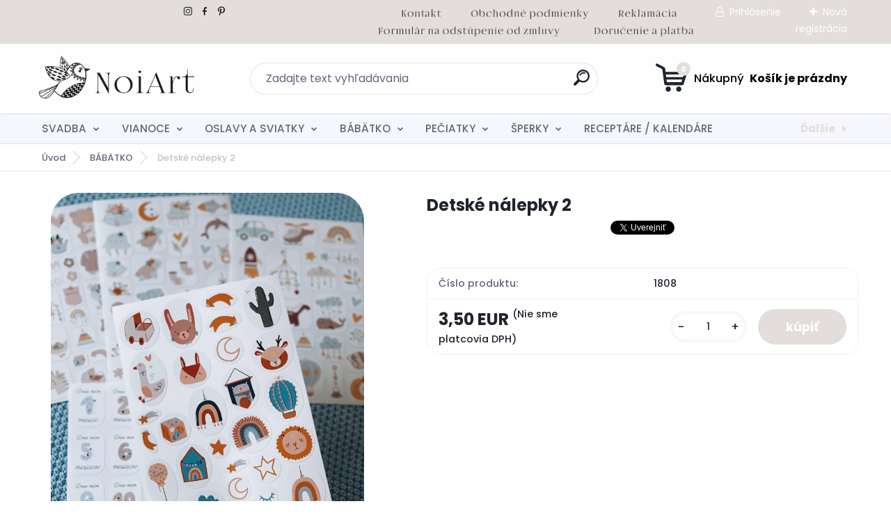

--- FILE ---
content_type: text/html; charset=utf-8
request_url: https://www.noiart.sk/www-noiart-sk/eshop/25-1-BABATKO/0/5/1944-Detske-nalepky-2
body_size: 22234
content:

    <!DOCTYPE html>
    <html xmlns:og="http://ogp.me/ns#" xmlns:fb="http://www.facebook.com/2008/fbml" lang="sk" class="tmpl__titanium">
      <head>
          <script>
              window.cookie_preferences = getCookieSettings('cookie_preferences');
              window.cookie_statistics = getCookieSettings('cookie_statistics');
              window.cookie_marketing = getCookieSettings('cookie_marketing');

              function getCookieSettings(cookie_name) {
                  if (document.cookie.length > 0)
                  {
                      cookie_start = document.cookie.indexOf(cookie_name + "=");
                      if (cookie_start != -1)
                      {
                          cookie_start = cookie_start + cookie_name.length + 1;
                          cookie_end = document.cookie.indexOf(";", cookie_start);
                          if (cookie_end == -1)
                          {
                              cookie_end = document.cookie.length;
                          }
                          return unescape(document.cookie.substring(cookie_start, cookie_end));
                      }
                  }
                  return false;
              }
          </script>
                <title>Vianočné drevené ozdoby</title>
        <script type="text/javascript">var action_unavailable='action_unavailable';var id_language = 'sk';var id_country_code = 'SK';var language_code = 'sk-SK';var path_request = '/request.php';var type_request = 'POST';var cache_break = "2511"; var enable_console_debug = false; var enable_logging_errors = false;var administration_id_language = 'sk';var administration_id_country_code = 'SK';</script>          <script type="text/javascript" src="//ajax.googleapis.com/ajax/libs/jquery/1.8.3/jquery.min.js"></script>
          <script type="text/javascript" src="//code.jquery.com/ui/1.12.1/jquery-ui.min.js" ></script>
                  <script src="/wa_script/js/jquery.hoverIntent.minified.js?_=2025-01-14-11-59" type="text/javascript"></script>
        <script type="text/javascript" src="/admin/jscripts/jquery.qtip.min.js?_=2025-01-14-11-59"></script>
                  <script src="/wa_script/js/jquery.selectBoxIt.min.js?_=2025-01-14-11-59" type="text/javascript"></script>
                  <script src="/wa_script/js/bs_overlay.js?_=2025-01-14-11-59" type="text/javascript"></script>
        <script src="/wa_script/js/bs_design.js?_=2025-01-14-11-59" type="text/javascript"></script>
        <script src="/admin/jscripts/wa_translation.js?_=2025-01-14-11-59" type="text/javascript"></script>
        <link rel="stylesheet" type="text/css" href="/css/jquery.selectBoxIt.wa_script.css?_=2025-01-14-11-59" media="screen, projection">
        <link rel="stylesheet" type="text/css" href="/css/jquery.qtip.lupa.css?_=2025-01-14-11-59">
        
                  <script src="/wa_script/js/jquery.colorbox-min.js?_=2025-01-14-11-59" type="text/javascript"></script>
          <link rel="stylesheet" type="text/css" href="/css/colorbox.css?_=2025-01-14-11-59">
          <script type="text/javascript">
            jQuery(document).ready(function() {
              (function() {
                function createGalleries(rel) {
                  var regex = new RegExp(rel + "\\[(\\d+)]"),
                      m, group = "g_" + rel, groupN;
                  $("a[rel*=" + rel + "]").each(function() {
                    m = regex.exec(this.getAttribute("rel"));
                    if(m) {
                      groupN = group + m[1];
                    } else {
                      groupN = group;
                    }
                    $(this).colorbox({
                      rel: groupN,
                      slideshow:false,
                       maxWidth: "85%",
                       maxHeight: "85%",
                       returnFocus: false
                    });
                  });
                }
                createGalleries("lytebox");
                createGalleries("lyteshow");
              })();
            });</script>
          <script type="text/javascript">
      function init_products_hovers()
      {
        jQuery(".product").hoverIntent({
          over: function(){
            jQuery(this).find(".icons_width_hack").animate({width: "130px"}, 300, function(){});
          } ,
          out: function(){
            jQuery(this).find(".icons_width_hack").animate({width: "10px"}, 300, function(){});
          },
          interval: 40
        });
      }
      jQuery(document).ready(function(){

        jQuery(".param select, .sorting select").selectBoxIt();

        jQuery(".productFooter").click(function()
        {
          var $product_detail_link = jQuery(this).parent().find("a:first");

          if($product_detail_link.length && $product_detail_link.attr("href"))
          {
            window.location.href = $product_detail_link.attr("href");
          }
        });
        init_products_hovers();
        
        ebar_details_visibility = {};
        ebar_details_visibility["user"] = false;
        ebar_details_visibility["basket"] = false;

        ebar_details_timer = {};
        ebar_details_timer["user"] = setTimeout(function(){},100);
        ebar_details_timer["basket"] = setTimeout(function(){},100);

        function ebar_set_show($caller)
        {
          var $box_name = $($caller).attr("id").split("_")[0];

          ebar_details_visibility["user"] = false;
          ebar_details_visibility["basket"] = false;

          ebar_details_visibility[$box_name] = true;

          resolve_ebar_set_visibility("user");
          resolve_ebar_set_visibility("basket");
        }

        function ebar_set_hide($caller)
        {
          var $box_name = $($caller).attr("id").split("_")[0];

          ebar_details_visibility[$box_name] = false;

          clearTimeout(ebar_details_timer[$box_name]);
          ebar_details_timer[$box_name] = setTimeout(function(){resolve_ebar_set_visibility($box_name);},300);
        }

        function resolve_ebar_set_visibility($box_name)
        {
          if(   ebar_details_visibility[$box_name]
             && jQuery("#"+$box_name+"_detail").is(":hidden"))
          {
            jQuery("#"+$box_name+"_detail").slideDown(300);
          }
          else if(   !ebar_details_visibility[$box_name]
                  && jQuery("#"+$box_name+"_detail").not(":hidden"))
          {
            jQuery("#"+$box_name+"_detail").slideUp(0, function() {
              $(this).css({overflow: ""});
            });
          }
        }

        
        jQuery("#user_icon, #basket_icon").hoverIntent({
          over: function(){
            ebar_set_show(this);
            
          } ,
          out: function(){
            ebar_set_hide(this);
          },
          interval: 40
        });
        
        jQuery("#user_icon").click(function(e)
        {
          if(jQuery(e.target).attr("id") == "user_icon")
          {
            window.location.href = "https://www.noiart.sk/www-noiart-sk/e-login/";
          }
        });

        jQuery("#basket_icon").click(function(e)
        {
          if(jQuery(e.target).attr("id") == "basket_icon")
          {
            window.location.href = "https://www.noiart.sk/www-noiart-sk/e-basket/";
          }
        });
      
      });
    </script>        <meta http-equiv="Content-language" content="sk">
        <meta http-equiv="Content-Type" content="text/html; charset=utf-8">
        <meta name="language" content="slovak">
        <meta name="keywords" content="handmade, noiart, drevené ozdoby, Vianoce, ozdoby na stromček, salónky, čokoláda">
        <meta name="description" content="handmade, noiart, drevené ozdoby, Vianoce, ozdoby na stromček, salónky, čokoláda">
        <meta name="revisit-after" content="1 Days">
        <meta name="distribution" content="global">
        <meta name="expires" content="never">
                  <meta name="expires" content="never">
                    <link rel="previewimage" href="https://www.noiart.sk/fotky23857/fotos/_vyr_1944sdvf.jpg" />
          <meta property="og:image" content="http://www.noiart.sk/fotky23857/fotos/_vyrn_1944sdvf.jpg" />
<meta property="og:image:secure_url" content="https://www.noiart.sk/fotky23857/fotos/_vyrn_1944sdvf.jpg" />
<meta property="og:image:type" content="image/jpeg" />
<meta property="og:url" content="http://www.noiart.sk/www-noiart-sk/eshop/25-1-BABATKO/0/5/1944-Detske-nalepky-2" />
<meta property="og:title" content="Detské nálepky 2" />
<meta property="og:description" content="handmade, noiart, drevené ozdoby, Vianoce, ozdoby na stromček, salónky, čokoláda" />
<meta property="og:type" content="product" />
<meta property="og:site_name" content="oznámenia etikety šperky pečiatky" />
            <meta name="robots" content="index, follow">
                    <link rel="stylesheet" type="text/css" href="/css/lang_dependent_css/lang_sk.css?_=2025-01-14-11-59" media="screen, projection">
                <link rel='stylesheet' type='text/css' href='/wa_script/js/styles.css?_=2025-01-14-11-59'>
        <script language='javascript' type='text/javascript' src='/wa_script/js/javascripts.js?_=2025-01-14-11-59'></script>
        <script language='javascript' type='text/javascript' src='/wa_script/js/check_tel.js?_=2025-01-14-11-59'></script>
          <script src="/assets/javascripts/buy_button.js?_=2025-01-14-11-59"></script>
            <script type="text/javascript" src="/wa_script/js/bs_user.js?_=2025-01-14-11-59"></script>
        <script type="text/javascript" src="/wa_script/js/bs_fce.js?_=2025-01-14-11-59"></script>
        <script type="text/javascript" src="/wa_script/js/bs_fixed_bar.js?_=2025-01-14-11-59"></script>
        <script type="text/javascript" src="/bohemiasoft/js/bs.js?_=2025-01-14-11-59"></script>
        <script src="/wa_script/js/jquery.number.min.js?_=2025-01-14-11-59" type="text/javascript"></script>
        <script type="text/javascript">
            BS.User.id = 23857;
            BS.User.domain = "www-noiart-sk";
            BS.User.is_responsive_layout = true;
            BS.User.max_search_query_length = 50;
            BS.User.max_autocomplete_words_count = 5;

            WA.Translation._autocompleter_ambiguous_query = ' Hľadaný výraz je pre našeptávač príliš všeobecný. Zadajte prosím ďalšie znaky, slová alebo pokračujte odoslaním formulára pre vyhľadávanie.';
            WA.Translation._autocompleter_no_results_found = ' Neboli nájdené žiadne produkty ani kategórie.';
            WA.Translation._error = " Chyba";
            WA.Translation._success = " Úspech";
            WA.Translation._warning = " Upozornenie";
            WA.Translation._multiples_inc_notify = '<p class="multiples-warning"><strong>Tento produkt je možné objednať iba v násobkoch #inc#. </strong><br><small>Vami zadaný počet kusov bol navýšený podľa tohto násobku.</small></p>';
            WA.Translation._shipping_change_selected = " Zmeniť...";
            WA.Translation._shipping_deliver_to_address = "_shipping_deliver_to_address";

            BS.Design.template = {
              name: "titanium",
              is_selected: function(name) {
                if(Array.isArray(name)) {
                  return name.indexOf(this.name) > -1;
                } else {
                  return name === this.name;
                }
              }
            };
            BS.Design.isLayout3 = true;
            BS.Design.templates = {
              TEMPLATE_ARGON: "argon",TEMPLATE_NEON: "neon",TEMPLATE_CARBON: "carbon",TEMPLATE_XENON: "xenon",TEMPLATE_AURUM: "aurum",TEMPLATE_CUPRUM: "cuprum",TEMPLATE_ERBIUM: "erbium",TEMPLATE_CADMIUM: "cadmium",TEMPLATE_BARIUM: "barium",TEMPLATE_CHROMIUM: "chromium",TEMPLATE_SILICIUM: "silicium",TEMPLATE_IRIDIUM: "iridium",TEMPLATE_INDIUM: "indium",TEMPLATE_OXYGEN: "oxygen",TEMPLATE_HELIUM: "helium",TEMPLATE_FLUOR: "fluor",TEMPLATE_FERRUM: "ferrum",TEMPLATE_TERBIUM: "terbium",TEMPLATE_URANIUM: "uranium",TEMPLATE_ZINCUM: "zincum",TEMPLATE_CERIUM: "cerium",TEMPLATE_KRYPTON: "krypton",TEMPLATE_THORIUM: "thorium",TEMPLATE_ETHERUM: "etherum",TEMPLATE_KRYPTONIT: "kryptonit",TEMPLATE_TITANIUM: "titanium",TEMPLATE_PLATINUM: "platinum"            };
        </script>
                  <script src="/js/progress_button/modernizr.custom.js"></script>
                      <link rel="stylesheet" type="text/css" href="/bower_components/owl.carousel/dist/assets/owl.carousel.min.css" />
            <link rel="stylesheet" type="text/css" href="/bower_components/owl.carousel/dist/assets/owl.theme.default.min.css" />
            <script src="/bower_components/owl.carousel/dist/owl.carousel.min.js"></script>
                      <link rel="stylesheet" type="text/css" href="/bower_components/priority-nav/dist/priority-nav-core.css" />
            <script src="/bower_components/priority-nav/dist/priority-nav.js"></script>
                      <link rel="stylesheet" type="text/css" href="//static.bohemiasoft.com/jave/style.css?_=2025-01-14-11-59" media="screen">
                    <link rel="stylesheet" type="text/css" href="/css/font-awesome.4.7.0.min.css" media="screen">
          <link rel="stylesheet" type="text/css" href="/sablony/nove/titanium/titaniumpurple/css/product_var3.css?_=2025-01-14-11-59" media="screen">
          <style>
    :root {
        --primary: #e3dedc;
        --primary-dark: #e3dedc;
        --secondary: #f6f7fc;
        --secondary-v2: #626780;
        --element-color: #1f242d;
        --stars: #ffcf15;
        --sale: #c91e1e;
        
        --empty-basket-text: " Košík je prázdny";
        --full-shopping-basket-text: "nákupný košík";
        --choose-delivery-method-text: "Výber spôsobu doručenia";
        --choose-payment-method-text: "Výber spôsobu platby";
        --free-price-text: "Zadarmo";
        --continue-without-login-text: "Pokračovanie bez prihlásenia";
        --summary-order-text: "Súhrn vašej objednávky";
        --cart-contents-text: "Váš košík";
        --in-login-text: "Prihlásenie";
        --in-registration-text: "Nová registrácia";
        --in-forgotten-pass-text: "";
        --price-list-filter-text: "Cenník";
        --search-see-everything-text: "Vidieť všetko";
        --discount-code-text: "Mám zľavový kód";
        --searched-cats-text: "Vyhľadávané kategórie";
        --back-to-eshop-text: "Späť do e-shopu";
        --to-category-menu-text: "Do kategórie";
        --back-menu-text: "Späť";
        --pagination-next-text: "Ďalšie";
        --pagination-previous-text: "Predchádzajúci";
        --cookies-files-text: "Súbory cookie";
        --newsletter-button-text: "Odoberať";
        --newsletter-be-up-to-date-text: "Buďte v obraze";
        --specify-params-text: "Vybrať parametre";
        --article-tags-text: "Tagy článku";
        --watch-product-text: "Sledovať produkt";
        --notfull-shopping-text: "Nákupný";
        --notfull-basket-is-empty-text: " Košík je prázdny";
        --whole-blog-article-text: "Celý článok";
        --basket-content-text: " Obsah košíka";
        --products-in-cat-text: " Produkty v kategórii";
        
    }
</style>
          <link rel="stylesheet"
                type="text/css"
                id="tpl-editor-stylesheet"
                href="/sablony/nove/titanium/titaniumpurple/css/colors.css?_=2025-01-14-11-59"
                media="screen">

          <meta name="viewport" content="width=device-width, initial-scale=1.0">
          <link rel="stylesheet" 
                   type="text/css" 
                   href="https://static.bohemiasoft.com/custom-css/titanium.css?_1763555132" 
                   media="screen">            <script src="//static.bohemiasoft.com/jave/js/jquery.masonry.min.js?_=2025-01-14-11-59" type="text/javascript"></script>
            <style type="text/css">
               <!--#site_logo{
                  width: 275px;
                  height: 100px;
                  background-image: url('/fotky23857/design_setup/images/logo_logo.gif?cache_time=1736185854');
                  background-repeat: no-repeat;
                  
                }html body .myheader { 
          background-image: url('/fotky23857/design_setup/images/custom_image_centerpage.jpg?cache_time=1736185854');
          border: black;
          background-repeat: no-repeat;
          background-position: 50% 0%;
          
        }#page_background{
                  background-image: url('/fotky23857/design_setup/images/custom_image_aroundpage.jpg?cache_time=1736185854');
                  background-repeat: no-repeat;
                  background-position: 50% 0%;
                  background-color: transparent;
                }.bgLupa{
                  padding: 0;
                  border: none;
                }
      /***font kategorie***/
      body #page .leftmenu2 ul li a {
                  color: #626a6b!important;
      }
      body #page .leftmenu ul li a {
                  color: #626a6b!important;
      }
      /***font kategorie - hover, active***/
      body #page .leftmenu2 ul li a:hover, body #page .leftmenu2 ul li.leftmenuAct a {
                  color:#626a6b !important;
      }
      body #page .leftmenu ul li a:hover, body #page .leftmenu ul li.leftmenuAct a {
                  color:#626a6b !important;
      }
      /***before kategorie***/
      #left-box li a::before {
                  color: #626a6b!important; 
        } 
      /***before kategorie - hover, active***/
      .leftmenu li:hover a::before, .leftmenuAct a::before, .leftmenu2 li:hover a::before, .leftmenuAct a::before {
                  color: #626a6b!important; 
        }
      /***font podkategorie***/
      body #page .leftmenu2 ul ul li a {
                  color:#626a6b!important;
        }
      body #page .leftmenu ul ul li a, body #page .leftmenu ul li.leftmenuAct ul li a {
            color:#626a6b!important;
            border-color:#626a6b!important;
        }
      /***font podkategorie - hover, active***/
      body #page .leftmenu2 ul ul li a:hover, body #page .leftmenu2 ul ul li.leftmenu2Act a{
                  color: #626a6b !important;
        }
      body #page .leftmenu ul ul li a:hover, body #page .leftmenu ul li.leftmenuAct ul li a:hover{
            color: #626a6b !important;
        }
      /***before podkategorie***/
      html #left-box .leftmenu2 ul ul a::before{
                  color: #626a6b!important; 
        }
      html #left-box .leftmenu ul ul a::before{
                  color: #626a6b!important; 
      }
      /***before podkategorie - hover, active***/
      html #left-box .leftmenu2 ul ul li:hover a::before, html #left-box .leftmenu2 ul ul li.leftmenu2Act a::before{
                  color: #626a6b !important; 
        }
      html #left-box .leftmenu ul ul li:hover a::before, html #left-box .leftmenu ul ul li.leftmenuAct a::before{
                  color: #626a6b !important; 
        } 

 :root { 
 }
-->
                </style>          <script type="text/javascript" src="/admin/jscripts/wa_dialogs.js?_=2025-01-14-11-59"></script>
                <script type="text/javascript" src="/wa_script/js/search_autocompleter.js?_=2025-01-14-11-59"></script>
              <script>
              WA.Translation._complete_specification = "Kompletné špecifikácie";
              WA.Translation._dont_have_acc = "Nemáte účet? ";
              WA.Translation._have_acc = "Máte už účet? ";
              WA.Translation._register_titanium = "Zaregistrovať sa";
              WA.Translation._login_titanium = "Prihlásiť";
              WA.Translation._placeholder_voucher = "Sem vložte kód";
          </script>
                <script src="/wa_script/js/template/titanium/script.js?_=2025-01-14-11-59"></script>
                    <link rel="stylesheet" type="text/css" href="/assets/vendor/magnific-popup/magnific-popup.css" />
      <script src="/assets/vendor/magnific-popup/jquery.magnific-popup.js"></script>
      <script type="text/javascript">
        BS.env = {
          decPoint: ",",
          basketFloatEnabled: false        };
      </script>
      <script type="text/javascript" src="/node_modules/select2/dist/js/select2.min.js"></script>
      <script type="text/javascript" src="/node_modules/maximize-select2-height/maximize-select2-height.min.js"></script>
      <script type="text/javascript">
        (function() {
          $.fn.select2.defaults.set("language", {
            noResults: function() {return " Žiadny záznam nebol nájdený"},
            inputTooShort: function(o) {
              var n = o.minimum - o.input.length;
              return "_input_too_short".replace("#N#", n);
            }
          });
          $.fn.select2.defaults.set("width", "100%")
        })();

      </script>
      <link type="text/css" rel="stylesheet" href="/node_modules/select2/dist/css/select2.min.css" />
      <script type="text/javascript" src="/wa_script/js/countdown_timer.js?_=2025-01-14-11-59"></script>
      <script type="text/javascript" src="/wa_script/js/app.js?_=2025-01-14-11-59"></script>
      <script type="text/javascript" src="/node_modules/jquery-validation/dist/jquery.validate.min.js"></script>

      
          </head>
      <body class="lang-sk layout3 not-home page-product-detail page-product-1944 basket-empty slider_available template-slider-custom vat-payer-n alternative-currency-n" >
        <a name="topweb"></a>
        
  <div id="responsive_layout_large"></div><div id="page">      <div class="top-bar" id="topBar">
                  <div class="top-bar-content">
            <p>  <a href="https://www.instagram.com/atelier.noiart/" title="instagram noiart"><img src="/fotky23857/1.gif" width="20" height="20" /></a> <a href="https://www.facebook.com/profile.php?id=100048871376417" title="facebook noiart"><img src="/fotky23857/2.gif" width="20" height="20" /></a> <a href="https://sk.pinterest.com/karoliinachyba/_created/" title="pinterest noiart"><img src="/fotky23857/3.gif" width="20" height="20" /></a>                                                             <a href="/www-noiart-sk/2" title="kontakt noiart"><img src="/fotky23857/kontakt 2.png" width="66" height="25" /></a>      <a href="/www-noiart-sk/2" title="Kontakt"></a>   <a href="/www-noiart-sk/0/0/2/32" title="obchodné podmienky noiart"><img src="/fotky23857/o. podmienky 2.png" width="174" height="25" /></a>         <a href="/www-noiart-sk/0/0/2/12" title="reklamácia noiart"><img src="/fotky23857/reklamácia.png" width="92" height="25" /></a>         <a href="/www-noiart-sk/0/0/2/23" title="odstúpenie od zmluvy noiart"><img src="/fotky23857/formulár na odstúpenie od zmluvy.png" width="270" height="25" /></a>          <a href="/www-noiart-sk/0/0/2/16" title="doručenie a platba noiart"><img src="/fotky23857/doručenie a platba.png" width="151" height="25" /></a>   </p>          </div>
                    <div class="top-bar-login">
                          <span class="user-login"><a href="/www-noiart-sk/e-login">Prihlásenie</a></span>
              <span class="user-register"><a href="/www-noiart-sk/e-register">Nová registrácia</a></span>
                        </div>
                        </div>
          <script type="text/javascript">
      var responsive_articlemenu_name = ' Menu';
      var responsive_eshopmenu_name = ' E-shop';
    </script>
        <link rel="stylesheet" type="text/css" href="/css/masterslider.css?_=2025-01-14-11-59" media="screen, projection">
    <script type="text/javascript" src="/js/masterslider.min.js"></script>
    <div class="myheader">
                <div class="navigate_bar">
            <div class="logo-wrapper">
            <a id="site_logo" href="//www.noiart.sk" class="mylogo" aria-label="Logo"></a>
    </div>
                <div id="search">
      <form name="search" id="searchForm" action="/www-noiart-sk/search-engine.htm" method="GET" enctype="multipart/form-data">
        <label for="q" class="title_left2"> Hľadanie</label>
        <p>
          <input name="slovo" type="text" class="inputBox" id="q" placeholder=" Zadajte text vyhľadávania" maxlength="50">
          
          <input type="hidden" id="source_service" value="www.webareal.sk">
        </p>
        <div class="wrapper_search_submit">
          <input type="submit" class="search_submit" aria-label="search" name="search_submit" value="">
        </div>
        <div id="search_setup_area">
          <input id="hledatjak2" checked="checked" type="radio" name="hledatjak" value="2">
          <label for="hledatjak2">Hľadať v tovare</label>
          <br />
          <input id="hledatjak1"  type="radio" name="hledatjak" value="1">
          <label for="hledatjak1">Hľadať v článkoch</label>
                    <script type="text/javascript">
            function resolve_search_mode_visibility()
            {
              if (jQuery('form[name=search] input').is(':focus'))
              {
                if (jQuery('#search_setup_area').is(':hidden'))
                {
                  jQuery('#search_setup_area').slideDown(400);
                }
              }
              else
              {
                if (jQuery('#search_setup_area').not(':hidden'))
                {
                  jQuery('#search_setup_area').slideUp(400);
                }
              }
            }

            $('form[name=search] input').click(function() {
              this.focus();
            });

            jQuery('form[name=search] input')
                .focus(function() {
                  resolve_search_mode_visibility();
                })
                .blur(function() {
                  setTimeout(function() {
                    resolve_search_mode_visibility();
                  }, 1000);
                });

          </script>
                  </div>
      </form>
    </div>
            
  <div id="ebar" class="" >        <div id="basket_icon" >
            <div id="basket_detail">
                <div id="basket_arrow_tag"></div>
                <div id="basket_content_tag">
                    <a id="quantity_tag" href="/www-noiart-sk/e-basket" rel="nofollow" class="elink"><span class="quantity_count">0</span>
                    <span class="basket_empty"> Váš nákupný košík <span class="bold">je prázdny</span></span></a>                </div>
            </div>
        </div>
                </div>      </div>
          </div>
        <div class="eshop-menu drop-menu" id="dropMenu">
      <div id="dropMenuWrapper">
            <div class="menu-wrapper leftmenu" id="menuWrapper">
          <ul class="root-eshop-menu" id="menuContent">
              <li class="home-button">
              <a href="//www.noiart.sk">
      <i class="fa fa-home" aria-hidden="true"></i>
    </a>
            </li>
            <li class="eshop-menu-item item-1 has-submenu">
            <a class="item-link level-1" href="/www-noiart-sk/eshop/15-1-SVADBA">SVADBA</a>
          <ul class="eshop-submenu-root menu-level-2">
          <li class="eshop-menu-item item-1 has-submenu">
            <div class="menu-item-box">
                <div class="menu-item-cat">
          <a class="item-link level-2" href="/www-noiart-sk/eshop/15-1-SVADBA/16-2-SVADOBNE-OZNAMENIA">SVADOBNÉ OZNÁMENIA</a>
              <ul class="eshop-submenu-root menu-level-3">
          <li class="eshop-menu-item item-1">
            <a class="item-link level-3" href="/www-noiart-sk/eshop/15-1-SVADBA/122-3-Kreativne-oznamenia">Kreatívne oznámenia</a>
          </li>
        <li class="eshop-menu-item item-2">
            <a class="item-link level-3" href="/www-noiart-sk/eshop/15-1-SVADBA/111-3-Metalicke-oznamenia">Metalické oznámenia</a>
          </li>
        <li class="eshop-menu-item item-3">
            <a class="item-link level-3" href="/www-noiart-sk/eshop/15-1-SVADBA/112-3-Minimalisticke-oznamenia">Minimalistické oznámenia</a>
          </li>
        <li class="eshop-menu-item item-4">
            <a class="item-link level-3" href="/www-noiart-sk/eshop/15-1-SVADBA/113-3-Moderne-plnofarebne-oznamenia">Moderné plnofarebné oznámenia</a>
          </li>
        <li class="eshop-menu-item item-5">
            <a class="item-link level-3" href="/www-noiart-sk/eshop/15-1-SVADBA/114-3-Transparentne-oznamenia">Transparentné oznámenia</a>
          </li>
        <li class="eshop-menu-item item-6">
            <a class="item-link level-3" href="/www-noiart-sk/eshop/15-1-SVADBA/115-3-Trendy-oznamenia-s-magnetkou">Trendy oznámenia s magnetkou</a>
          </li>
        <li class="eshop-menu-item item-7">
            <a class="item-link level-3" href="/www-noiart-sk/eshop/15-1-SVADBA/116-3-Drevene-oznamenia">Drevené oznámenia</a>
          </li>
        </ul>
            </div>
      </div>
          </li>
        <li class="eshop-menu-item item-2 has-submenu">
            <div class="menu-item-box">
                <div class="menu-item-cat">
          <a class="item-link level-2" href="/www-noiart-sk/eshop/15-1-SVADBA/117-2-OBALKY">OBÁLKY</a>
              <ul class="eshop-submenu-root menu-level-3">
          <li class="eshop-menu-item item-1">
            <a class="item-link level-3" href="/www-noiart-sk/eshop/15-1-SVADBA/118-3-Obalky">Obálky</a>
          </li>
        <li class="eshop-menu-item item-2">
            <a class="item-link level-3" href="/www-noiart-sk/eshop/15-1-SVADBA/119-3-Pecate">Pečate</a>
          </li>
        <li class="eshop-menu-item item-3">
            <a class="item-link level-3" href="/www-noiart-sk/eshop/15-1-SVADBA/120-3-Nalepky-na-obalky">Nálepky na obálky</a>
          </li>
        <li class="eshop-menu-item item-4">
            <a class="item-link level-3" href="/www-noiart-sk/eshop/15-1-SVADBA/121-3-Pasiky-na-obalky">Pásiky na obálky</a>
          </li>
        <li class="eshop-menu-item item-5">
            <a class="item-link level-3" href="/www-noiart-sk/eshop/15-1-SVADBA/159-3-Kreativne-obalky">Kreatívne obálky</a>
          </li>
        <li class="eshop-menu-item item-6">
            <a class="item-link level-3" href="/www-noiart-sk/eshop/15-1-SVADBA/160-3-Potlacene-obalky">Potlačené obálky</a>
          </li>
        </ul>
            </div>
      </div>
          </li>
        <li class="eshop-menu-item item-3 has-submenu">
            <div class="menu-item-box">
                <div class="menu-item-cat">
          <a class="item-link level-2" href="/www-noiart-sk/eshop/15-1-SVADBA/72-2-SVADOBNE-TLACOVINY">SVADOBNÉ TLAČOVINY</a>
              <ul class="eshop-submenu-root menu-level-3">
          <li class="eshop-menu-item item-1">
            <a class="item-link level-3" href="/www-noiart-sk/eshop/15-1-SVADBA/123-3-Menovky">Menovky</a>
          </li>
        <li class="eshop-menu-item item-2">
            <a class="item-link level-3" href="/www-noiart-sk/eshop/15-1-SVADBA/124-3-Menu-karty">Menu karty</a>
          </li>
        <li class="eshop-menu-item item-3">
            <a class="item-link level-3" href="/www-noiart-sk/eshop/15-1-SVADBA/125-3-Informacne-karticky">Informačné kartičky</a>
          </li>
        <li class="eshop-menu-item item-4">
            <a class="item-link level-3" href="/www-noiart-sk/eshop/15-1-SVADBA/126-3-Svadobny-program">Svadobný program</a>
          </li>
        <li class="eshop-menu-item item-5">
            <a class="item-link level-3" href="/www-noiart-sk/eshop/15-1-SVADBA/127-3-Cisla-stolov">Čísla stolov</a>
          </li>
        <li class="eshop-menu-item item-6">
            <a class="item-link level-3" href="/www-noiart-sk/eshop/15-1-SVADBA/128-3-Zasadaci-poriadok">Zasadací poriadok</a>
          </li>
        <li class="eshop-menu-item item-7">
            <a class="item-link level-3" href="/www-noiart-sk/eshop/15-1-SVADBA/129-3-Svadobne-Uvitacie-tabule">Svadobné / Uvítacie tabule</a>
          </li>
        <li class="eshop-menu-item item-8">
            <a class="item-link level-3" href="/www-noiart-sk/eshop/15-1-SVADBA/130-3-Pasik-na-obalku">Pásik na obálku</a>
          </li>
        <li class="eshop-menu-item item-9">
            <a class="item-link level-3" href="/www-noiart-sk/eshop/15-1-SVADBA/158-3-Stieracie-pozvanky-losy">Stieracie pozvánky / losy</a>
          </li>
        </ul>
            </div>
      </div>
          </li>
        <li class="eshop-menu-item item-4 has-submenu">
            <div class="menu-item-box">
                <div class="menu-item-cat">
          <a class="item-link level-2" href="/www-noiart-sk/eshop/15-1-SVADBA/131-2-ETIKETY-A-NALEPKY">ETIKETY A NÁLEPKY</a>
              <ul class="eshop-submenu-root menu-level-3">
          <li class="eshop-menu-item item-1">
            <a class="item-link level-3" href="/www-noiart-sk/eshop/15-1-SVADBA/132-3-Plnofarebne-etikety">Plnofarebné etikety</a>
          </li>
        <li class="eshop-menu-item item-2">
            <a class="item-link level-3" href="/www-noiart-sk/eshop/15-1-SVADBA/133-3-Transparentne-etikety">Transparentné etikety</a>
          </li>
        <li class="eshop-menu-item item-3">
            <a class="item-link level-3" href="/www-noiart-sk/eshop/15-1-SVADBA/134-3-Metalicke-etikety">Metalické etikety</a>
          </li>
        <li class="eshop-menu-item item-4">
            <a class="item-link level-3" href="/www-noiart-sk/eshop/15-1-SVADBA/135-3-Nalepky-na-stuple">Nálepky na štuple</a>
          </li>
        <li class="eshop-menu-item item-5">
            <a class="item-link level-3" href="/www-noiart-sk/eshop/15-1-SVADBA/136-3-Nalepky-na-vysluzky">Nálepky na výslužky</a>
          </li>
        <li class="eshop-menu-item item-6">
            <a class="item-link level-3" href="/www-noiart-sk/eshop/15-1-SVADBA/137-3-Nalepky-na-obalky">Nálepky na obálky</a>
          </li>
        <li class="eshop-menu-item item-7">
            <a class="item-link level-3" href="/www-noiart-sk/eshop/15-1-SVADBA/138-3-Ine-nalepky">Iné nálepky</a>
          </li>
        </ul>
            </div>
      </div>
          </li>
        <li class="eshop-menu-item item-5 has-submenu">
            <div class="menu-item-box">
                <div class="menu-item-cat">
          <a class="item-link level-2" href="/www-noiart-sk/eshop/15-1-SVADBA/139-2-SVADOBNE-MAGNETKY">SVADOBNÉ MAGNETKY</a>
              <ul class="eshop-submenu-root menu-level-3">
          <li class="eshop-menu-item item-1">
            <a class="item-link level-3" href="/www-noiart-sk/eshop/15-1-SVADBA/140-3-Drevene-gravirovane-magnetky">Drevené gravírované magnetky</a>
          </li>
        <li class="eshop-menu-item item-2">
            <a class="item-link level-3" href="/www-noiart-sk/eshop/15-1-SVADBA/141-3-Plnofarebne-magnetky">Plnofarebné magnetky</a>
          </li>
        <li class="eshop-menu-item item-3">
            <a class="item-link level-3" href="/www-noiart-sk/eshop/15-1-SVADBA/142-3-Darcekove-zabalenie-magnetiek">Darčekové zabalenie magnetiek</a>
          </li>
        </ul>
            </div>
      </div>
          </li>
        <li class="eshop-menu-item item-6 has-submenu">
            <div class="menu-item-box">
                <div class="menu-item-cat">
          <a class="item-link level-2" href="/www-noiart-sk/eshop/15-1-SVADBA/143-2-PODAKOVANIA-RODICOM">POĎAKOVANIA RODIČOM</a>
              <ul class="eshop-submenu-root menu-level-3">
          <li class="eshop-menu-item item-1">
            <a class="item-link level-3" href="/www-noiart-sk/eshop/15-1-SVADBA/144-3-Gravirovane-podakovania">Gravírované poďakovania</a>
          </li>
        <li class="eshop-menu-item item-2">
            <a class="item-link level-3" href="/www-noiart-sk/eshop/15-1-SVADBA/145-3-Plnofarebne-podakovania">Plnofarebné poďakovania</a>
          </li>
        <li class="eshop-menu-item item-3">
            <a class="item-link level-3" href="/www-noiart-sk/eshop/15-1-SVADBA/146-3-Papierove-podakovania">Papierové poďakovania</a>
          </li>
        <li class="eshop-menu-item item-4">
            <a class="item-link level-3" href="/www-noiart-sk/eshop/15-1-SVADBA/147-3-Metalicke-podakovania">Metalické poďakovania</a>
          </li>
        </ul>
            </div>
      </div>
          </li>
        <li class="eshop-menu-item item-7 has-submenu">
            <div class="menu-item-box">
                <div class="menu-item-cat">
          <a class="item-link level-2" href="/www-noiart-sk/eshop/15-1-SVADBA/148-2-SVADOBNE-DOPLNKY">SVADOBNÉ DOPLNKY</a>
              <ul class="eshop-submenu-root menu-level-3">
          <li class="eshop-menu-item item-1">
            <a class="item-link level-3" href="/www-noiart-sk/eshop/15-1-SVADBA/149-3-Fotoalbumy-Svadobne-knihy">Fotoalbumy / Svadobné knihy</a>
          </li>
        <li class="eshop-menu-item item-2">
            <a class="item-link level-3" href="/www-noiart-sk/eshop/15-1-SVADBA/150-3-Tanieriky-na-obrucky">Tanieriky na obrúčky</a>
          </li>
        <li class="eshop-menu-item item-3">
            <a class="item-link level-3" href="/www-noiart-sk/eshop/15-1-SVADBA/151-3-Svadobne-vesiaky">Svadobné vešiaky</a>
          </li>
        <li class="eshop-menu-item item-4">
            <a class="item-link level-3" href="/www-noiart-sk/eshop/15-1-SVADBA/152-3-Rekvizity-na-fotenie">Rekvizity na fotenie</a>
          </li>
        <li class="eshop-menu-item item-5">
            <a class="item-link level-3" href="/www-noiart-sk/eshop/15-1-SVADBA/153-3-Kriziky">Krížiky</a>
          </li>
        <li class="eshop-menu-item item-6">
            <a class="item-link level-3" href="/www-noiart-sk/eshop/15-1-SVADBA/155-3-Zapichy">Zápichy</a>
          </li>
        <li class="eshop-menu-item item-7">
            <a class="item-link level-3" href="/www-noiart-sk/eshop/15-1-SVADBA/156-3-Svadobne-veci-ostatne">Svadobné veci ostatné</a>
          </li>
        </ul>
            </div>
      </div>
          </li>
        <li class="eshop-menu-item item-8">
            <div class="menu-item-box">
                <div class="menu-item-cat">
          <a class="item-link level-2" href="/www-noiart-sk/eshop/15-1-SVADBA/13-2-SVADOBNE-PECIATKY-RAZITKA">SVADOBNÉ PEČIATKY / RAZÍTKA</a>
                  </div>
      </div>
          </li>
        <li class="eshop-menu-item item-9">
            <div class="menu-item-box">
                <div class="menu-item-cat">
          <a class="item-link level-2" href="/www-noiart-sk/eshop/15-1-SVADBA/22-2-SVADOBNE-PIERKA">SVADOBNÉ PIERKA</a>
                  </div>
      </div>
          </li>
        <li class="eshop-menu-item item-10">
            <div class="menu-item-box">
                <div class="menu-item-cat">
          <a class="item-link level-2" href="/www-noiart-sk/eshop/15-1-SVADBA/157-2-STUHY">STUHY</a>
                  </div>
      </div>
          </li>
        </ul>
        </li>
        <li class="eshop-menu-item item-2 has-submenu">
            <a class="item-link level-1" href="/www-noiart-sk/eshop/18-1-VIANOCE">VIANOCE</a>
          <ul class="eshop-submenu-root menu-level-2">
          <li class="eshop-menu-item item-1">
            <div class="menu-item-box">
                <div class="menu-item-cat">
          <a class="item-link level-2" href="/www-noiart-sk/eshop/18-1-VIANOCE/17-2-Sady-ozdob">Sady ozdôb </a>
                  </div>
      </div>
          </li>
        <li class="eshop-menu-item item-2">
            <div class="menu-item-box">
                <div class="menu-item-cat">
          <a class="item-link level-2" href="/www-noiart-sk/eshop/18-1-VIANOCE/69-2-Napisy-vianocne">Nápisy vianočné</a>
                  </div>
      </div>
          </li>
        <li class="eshop-menu-item item-3">
            <div class="menu-item-box">
                <div class="menu-item-cat">
          <a class="item-link level-2" href="/www-noiart-sk/eshop/18-1-VIANOCE/20-2-Peciatky">Pečiatky</a>
                  </div>
      </div>
          </li>
        <li class="eshop-menu-item item-4 has-submenu">
            <div class="menu-item-box">
                <div class="menu-item-cat">
          <a class="item-link level-2" href="/www-noiart-sk/eshop/18-1-VIANOCE/11-2-Ozdoby-dekoracie">Ozdoby, dekorácie</a>
              <ul class="eshop-submenu-root menu-level-3">
          <li class="eshop-menu-item item-1">
            <a class="item-link level-3" href="/www-noiart-sk/eshop/18-1-VIANOCE/80-3-Masivne-drevene-ozdoby">Masívne drevené ozdoby</a>
          </li>
        <li class="eshop-menu-item item-2">
            <a class="item-link level-3" href="/www-noiart-sk/eshop/18-1-VIANOCE/81-3-Vrstvene-3d-ozdoby">Vrstvené 3d ozdoby</a>
          </li>
        <li class="eshop-menu-item item-3">
            <a class="item-link level-3" href="/www-noiart-sk/eshop/18-1-VIANOCE/82-3-Malovane-ozdoby">Maľované ozdoby</a>
          </li>
        <li class="eshop-menu-item item-4">
            <a class="item-link level-3" href="/www-noiart-sk/eshop/18-1-VIANOCE/83-3-Gravirovane-ozdoby">Gravírované ozdoby</a>
          </li>
        <li class="eshop-menu-item item-5">
            <a class="item-link level-3" href="/www-noiart-sk/eshop/18-1-VIANOCE/84-3-Vyrezavane-ozdoby">Vyrezávané ozdoby</a>
          </li>
        <li class="eshop-menu-item item-6">
            <a class="item-link level-3" href="/www-noiart-sk/eshop/18-1-VIANOCE/85-3-Adventne-kalendare">Adventné kalendáre</a>
          </li>
        <li class="eshop-menu-item item-7">
            <a class="item-link level-3" href="/www-noiart-sk/eshop/18-1-VIANOCE/86-3-Drevene-salonky">Drevené salónky</a>
          </li>
        </ul>
            </div>
      </div>
          </li>
        <li class="eshop-menu-item item-5">
            <div class="menu-item-box">
                <div class="menu-item-cat">
          <a class="item-link level-2" href="/www-noiart-sk/eshop/18-1-VIANOCE/47-2-Vianocne-pohladnice-a-pozdravy">Vianočné pohľadnice a pozdravy</a>
                  </div>
      </div>
          </li>
        <li class="eshop-menu-item item-6">
            <div class="menu-item-box">
                <div class="menu-item-cat">
          <a class="item-link level-2" href="/www-noiart-sk/eshop/18-1-VIANOCE/12-2-Visacky-na-darceky">Visačky na darčeky</a>
                  </div>
      </div>
          </li>
        <li class="eshop-menu-item item-7">
            <div class="menu-item-box">
                <div class="menu-item-cat">
          <a class="item-link level-2" href="/www-noiart-sk/eshop/18-1-VIANOCE/48-2-Personalizovane-ozdoby">Personalizované ozdoby</a>
                  </div>
      </div>
          </li>
        <li class="eshop-menu-item item-8">
            <div class="menu-item-box">
                <div class="menu-item-cat">
          <a class="item-link level-2" href="/www-noiart-sk/eshop/18-1-VIANOCE/79-2-Vianocne-etikety-a-samolepky">Vianočné etikety a samolepky</a>
                  </div>
      </div>
          </li>
        <li class="eshop-menu-item item-9">
            <div class="menu-item-box">
                <div class="menu-item-cat">
          <a class="item-link level-2" href="/www-noiart-sk/eshop/18-1-VIANOCE/109-2-Vianocne-menovky">Vianočné menovky</a>
                  </div>
      </div>
          </li>
        </ul>
        </li>
        <li class="eshop-menu-item item-3 has-submenu">
            <a class="item-link level-1" href="/www-noiart-sk/eshop/44-1-OSLAVY-A-SVIATKY">OSLAVY A SVIATKY</a>
          <ul class="eshop-submenu-root menu-level-2">
          <li class="eshop-menu-item item-1 has-submenu">
            <div class="menu-item-box">
                <div class="menu-item-cat">
          <a class="item-link level-2" href="/www-noiart-sk/eshop/44-1-OSLAVY-A-SVIATKY/161-2-NARODENINY">NARODENINY</a>
              <ul class="eshop-submenu-root menu-level-3">
          <li class="eshop-menu-item item-1">
            <a class="item-link level-3" href="/www-noiart-sk/eshop/44-1-OSLAVY-A-SVIATKY/170-3-Pozvanky-na-narodeniny">Pozvánky na narodeniny</a>
          </li>
        </ul>
            </div>
      </div>
          </li>
        <li class="eshop-menu-item item-2 has-submenu">
            <div class="menu-item-box">
                <div class="menu-item-cat">
          <a class="item-link level-2" href="/www-noiart-sk/eshop/44-1-OSLAVY-A-SVIATKY/162-2-KRST">KRST</a>
              <ul class="eshop-submenu-root menu-level-3">
          <li class="eshop-menu-item item-1">
            <a class="item-link level-3" href="/www-noiart-sk/eshop/44-1-OSLAVY-A-SVIATKY/168-3-Pozvanky-na-krst">Pozvánky na krst</a>
          </li>
        <li class="eshop-menu-item item-2">
            <a class="item-link level-3" href="/www-noiart-sk/eshop/44-1-OSLAVY-A-SVIATKY/169-3-Krstove-nalepky">Krstové nálepky</a>
          </li>
        </ul>
            </div>
      </div>
          </li>
        <li class="eshop-menu-item item-3 has-submenu">
            <div class="menu-item-box">
                <div class="menu-item-cat">
          <a class="item-link level-2" href="/www-noiart-sk/eshop/44-1-OSLAVY-A-SVIATKY/163-2-POHLADNICE-PRIANIA">POHĽADNICE / PRIANIA</a>
              <ul class="eshop-submenu-root menu-level-3">
          <li class="eshop-menu-item item-1">
            <a class="item-link level-3" href="/www-noiart-sk/eshop/44-1-OSLAVY-A-SVIATKY/171-3-Drevene-blahozelania">Drevené blahoželania </a>
          </li>
        <li class="eshop-menu-item item-2">
            <a class="item-link level-3" href="/www-noiart-sk/eshop/44-1-OSLAVY-A-SVIATKY/172-3-Drevene-obalky-na-peniaze">Drevené obálky na peniaze</a>
          </li>
        <li class="eshop-menu-item item-3">
            <a class="item-link level-3" href="/www-noiart-sk/eshop/44-1-OSLAVY-A-SVIATKY/173-3-Papierove-pohladnice">Papierové pohľadnice</a>
          </li>
        </ul>
            </div>
      </div>
          </li>
        <li class="eshop-menu-item item-4">
            <div class="menu-item-box">
                <div class="menu-item-cat">
          <a class="item-link level-2" href="/www-noiart-sk/eshop/44-1-OSLAVY-A-SVIATKY/164-2-VALENTIN">VALENTÍN</a>
                  </div>
      </div>
          </li>
        <li class="eshop-menu-item item-5">
            <div class="menu-item-box">
                <div class="menu-item-cat">
          <a class="item-link level-2" href="/www-noiart-sk/eshop/44-1-OSLAVY-A-SVIATKY/165-2-VELKA-NOC">VEĽKÁ NOC</a>
                  </div>
      </div>
          </li>
        <li class="eshop-menu-item item-6">
            <div class="menu-item-box">
                <div class="menu-item-cat">
          <a class="item-link level-2" href="/www-noiart-sk/eshop/44-1-OSLAVY-A-SVIATKY/166-2-1-SVATE-PRIJIMANIE">1. SVÄTÉ PRIJÍMANIE</a>
                  </div>
      </div>
          </li>
        <li class="eshop-menu-item item-7">
            <div class="menu-item-box">
                <div class="menu-item-cat">
          <a class="item-link level-2" href="/www-noiart-sk/eshop/44-1-OSLAVY-A-SVIATKY/167-2-STUHY">STUHY</a>
                  </div>
      </div>
          </li>
        <li class="eshop-menu-item item-8">
            <div class="menu-item-box">
                <div class="menu-item-cat">
          <a class="item-link level-2" href="/www-noiart-sk/eshop/44-1-OSLAVY-A-SVIATKY/189-2-OBALKY-K-POZVANKAM">OBÁLKY K POZVÁNKAM</a>
                  </div>
      </div>
          </li>
        </ul>
        </li>
        <li class="eshop-menu-item item-4 has-submenu item-active">
            <a class="item-link level-1" href="/www-noiart-sk/eshop/25-1-BABATKO">BÁBÄTKO</a>
          <ul class="eshop-submenu-root menu-level-2">
          <li class="eshop-menu-item item-1">
            <div class="menu-item-box">
                <div class="menu-item-cat">
          <a class="item-link level-2" href="/www-noiart-sk/eshop/25-1-BABATKO/32-2-TABULKY-NARODENIE-DIETATKA">TABUĽKY NARODENIE DIEŤATKA</a>
                  </div>
      </div>
          </li>
        <li class="eshop-menu-item item-2">
            <div class="menu-item-box">
                <div class="menu-item-cat">
          <a class="item-link level-2" href="/www-noiart-sk/eshop/25-1-BABATKO/42-2-DETSKY-DREVENY-FOTOALBUM">DETSKÝ DREVENÝ FOTOALBUM</a>
                  </div>
      </div>
          </li>
        <li class="eshop-menu-item item-3">
            <div class="menu-item-box">
                <div class="menu-item-cat">
          <a class="item-link level-2" href="/www-noiart-sk/eshop/25-1-BABATKO/49-2-PECIATKY-NARODENIE-BABATKA">PEČIATKY NARODENIE BÁBÄTKA</a>
                  </div>
      </div>
          </li>
        <li class="eshop-menu-item item-4">
            <div class="menu-item-box">
                <div class="menu-item-cat">
          <a class="item-link level-2" href="/www-noiart-sk/eshop/25-1-BABATKO/30-2-MAGNETKY-NARODENIE-BABATKA">MAGNETKY NARODENIE BÁBÄTKA</a>
                  </div>
      </div>
          </li>
        <li class="eshop-menu-item item-5">
            <div class="menu-item-box">
                <div class="menu-item-cat">
          <a class="item-link level-2" href="/www-noiart-sk/eshop/25-1-BABATKO/75-2-POZVANKY-NA-KRST">POZVÁNKY NA KRST</a>
                  </div>
      </div>
          </li>
        <li class="eshop-menu-item item-6">
            <div class="menu-item-box">
                <div class="menu-item-cat">
          <a class="item-link level-2" href="/www-noiart-sk/eshop/25-1-BABATKO/76-2-KRSTOVE-NALEPKY">KRSTOVÉ NÁLEPKY </a>
                  </div>
      </div>
          </li>
        <li class="eshop-menu-item item-7">
            <div class="menu-item-box">
                <div class="menu-item-cat">
          <a class="item-link level-2" href="/www-noiart-sk/eshop/25-1-BABATKO/50-2-NALEPKY">NÁLEPKY</a>
                  </div>
      </div>
          </li>
        <li class="eshop-menu-item item-8">
            <div class="menu-item-box">
                <div class="menu-item-cat">
          <a class="item-link level-2" href="/www-noiart-sk/eshop/25-1-BABATKO/31-2-MILNIKOVE-KARTICKY-NA-FOTENIE">MÍĽNIKOVÉ KARTIČKY NA FOTENIE</a>
                  </div>
      </div>
          </li>
        <li class="eshop-menu-item item-9">
            <div class="menu-item-box">
                <div class="menu-item-cat">
          <a class="item-link level-2" href="/www-noiart-sk/eshop/25-1-BABATKO/110-2-EDUKACNE-KARTICKY">EDUKAČNÉ KARTIČKY</a>
                  </div>
      </div>
          </li>
        <li class="eshop-menu-item item-10">
            <div class="menu-item-box">
                <div class="menu-item-cat">
          <a class="item-link level-2" href="/www-noiart-sk/eshop/25-1-BABATKO/68-2-STIERACIE-KARTICKY-LOSY">STIERACIE KARTIČKY - LOSY</a>
                  </div>
      </div>
          </li>
        </ul>
        </li>
        <li class="eshop-menu-item item-5 has-submenu">
            <a class="item-link level-1" href="/www-noiart-sk/eshop/8-1-PECIATKY">PEČIATKY</a>
          <ul class="eshop-submenu-root menu-level-2">
          <li class="eshop-menu-item item-1">
            <div class="menu-item-box">
                <div class="menu-item-cat">
          <a class="item-link level-2" href="/www-noiart-sk/eshop/8-1-PECIATKY/7-2-EX-LIBRIS-PECIATKY">EX LIBRIS PEČIATKY</a>
                  </div>
      </div>
          </li>
        <li class="eshop-menu-item item-2">
            <div class="menu-item-box">
                <div class="menu-item-cat">
          <a class="item-link level-2" href="/www-noiart-sk/eshop/8-1-PECIATKY/6-2-HANDMADE-PECIATKY">HANDMADE PEČIATKY</a>
                  </div>
      </div>
          </li>
        <li class="eshop-menu-item item-3">
            <div class="menu-item-box">
                <div class="menu-item-cat">
          <a class="item-link level-2" href="/www-noiart-sk/eshop/8-1-PECIATKY/9-2-NARODENIE-DIETATKA-PECIATKY">NARODENIE DIEŤATKA PEČIATKY</a>
                  </div>
      </div>
          </li>
        <li class="eshop-menu-item item-4">
            <div class="menu-item-box">
                <div class="menu-item-cat">
          <a class="item-link level-2" href="/www-noiart-sk/eshop/8-1-PECIATKY/8-2-SVADOBNE-PECIATKY">SVADOBNÉ PEČIATKY</a>
                  </div>
      </div>
          </li>
        <li class="eshop-menu-item item-5">
            <div class="menu-item-box">
                <div class="menu-item-cat">
          <a class="item-link level-2" href="/www-noiart-sk/eshop/8-1-PECIATKY/29-2-VIANOCNE-PECIATKY">VIANOČNÉ PEČIATKY</a>
                  </div>
      </div>
          </li>
        <li class="eshop-menu-item item-6">
            <div class="menu-item-box">
                <div class="menu-item-cat">
          <a class="item-link level-2" href="/www-noiart-sk/eshop/8-1-PECIATKY/10-2-PECIATKOVE-PODUSKY">PEČIATKOVÉ PODUŠKY</a>
                  </div>
      </div>
          </li>
        </ul>
        </li>
        <li class="eshop-menu-item item-6 has-submenu">
            <a class="item-link level-1" href="/www-noiart-sk/eshop/1-1-SPERKY">ŠPERKY</a>
          <ul class="eshop-submenu-root menu-level-2">
          <li class="eshop-menu-item item-1">
            <div class="menu-item-box">
                <div class="menu-item-cat">
          <a class="item-link level-2" href="/www-noiart-sk/eshop/1-1-SPERKY/1-2-VISIACE-NAUSNICE">VISIACE NÁUŠNICE</a>
                  </div>
      </div>
          </li>
        <li class="eshop-menu-item item-2">
            <div class="menu-item-box">
                <div class="menu-item-cat">
          <a class="item-link level-2" href="/www-noiart-sk/eshop/1-1-SPERKY/3-2-NAPICHOVACIE-NAUSNICE">NAPICHOVACIE NÁUŠNICE</a>
                  </div>
      </div>
          </li>
        </ul>
        </li>
        <li class="eshop-menu-item item-7 has-submenu">
            <a class="item-link level-1" href="/www-noiart-sk/eshop/36-1-RECEPTARE-KALENDARE">RECEPTÁRE / KALENDÁRE</a>
          <ul class="eshop-submenu-root menu-level-2">
          <li class="eshop-menu-item item-1">
            <div class="menu-item-box">
                <div class="menu-item-cat">
          <a class="item-link level-2" href="/www-noiart-sk/eshop/36-1-RECEPTARE-KALENDARE/177-2-RECEPTARE">RECEPTÁRE</a>
                  </div>
      </div>
          </li>
        <li class="eshop-menu-item item-2">
            <div class="menu-item-box">
                <div class="menu-item-cat">
          <a class="item-link level-2" href="/www-noiart-sk/eshop/36-1-RECEPTARE-KALENDARE/178-2-DIARE">DIÁRE</a>
                  </div>
      </div>
          </li>
        <li class="eshop-menu-item item-3">
            <div class="menu-item-box">
                <div class="menu-item-cat">
          <a class="item-link level-2" href="/www-noiart-sk/eshop/36-1-RECEPTARE-KALENDARE/179-2-PLANOVACE">PLÁNOVAČE</a>
                  </div>
      </div>
          </li>
        <li class="eshop-menu-item item-4">
            <div class="menu-item-box">
                <div class="menu-item-cat">
          <a class="item-link level-2" href="/www-noiart-sk/eshop/36-1-RECEPTARE-KALENDARE/180-2-RODINNE-KALENDARE">RODINNÉ KALENDÁRE</a>
                  </div>
      </div>
          </li>
        <li class="eshop-menu-item item-5">
            <div class="menu-item-box">
                <div class="menu-item-cat">
          <a class="item-link level-2" href="/www-noiart-sk/eshop/36-1-RECEPTARE-KALENDARE/181-2-DOPLNKY-K-RODINNYM-KALENDAROM">DOPLNKY K RODINNÝM KALENDÁROM</a>
                  </div>
      </div>
          </li>
        </ul>
        </li>
        <li class="eshop-menu-item item-8 has-submenu">
            <a class="item-link level-1" href="/www-noiart-sk/eshop/31-1-FOTOALBUMY">FOTOALBUMY</a>
          <ul class="eshop-submenu-root menu-level-2">
          <li class="eshop-menu-item item-1">
            <div class="menu-item-box">
                <div class="menu-item-cat">
          <a class="item-link level-2" href="/www-noiart-sk/eshop/31-1-FOTOALBUMY/54-2-CESTOVATELSKE">CESTOVATEĽSKÉ</a>
                  </div>
      </div>
          </li>
        <li class="eshop-menu-item item-2">
            <div class="menu-item-box">
                <div class="menu-item-cat">
          <a class="item-link level-2" href="/www-noiart-sk/eshop/31-1-FOTOALBUMY/52-2-DETSKE">DETSKÉ</a>
                  </div>
      </div>
          </li>
        <li class="eshop-menu-item item-3">
            <div class="menu-item-box">
                <div class="menu-item-cat">
          <a class="item-link level-2" href="/www-noiart-sk/eshop/31-1-FOTOALBUMY/55-2-RODINNE">RODINNÉ</a>
                  </div>
      </div>
          </li>
        <li class="eshop-menu-item item-4">
            <div class="menu-item-box">
                <div class="menu-item-cat">
          <a class="item-link level-2" href="/www-noiart-sk/eshop/31-1-FOTOALBUMY/53-2-SVADOBNE">SVADOBNÉ</a>
                  </div>
      </div>
          </li>
        </ul>
        </li>
        <li class="eshop-menu-item item-9 has-submenu">
            <a class="item-link level-1" href="/www-noiart-sk/eshop/30-1-NALEPKY">NÁLEPKY</a>
          <ul class="eshop-submenu-root menu-level-2">
          <li class="eshop-menu-item item-1">
            <div class="menu-item-box">
                <div class="menu-item-cat">
          <a class="item-link level-2" href="/www-noiart-sk/eshop/30-1-NALEPKY/51-2-DETSKE">DETSKÉ</a>
                  </div>
      </div>
          </li>
        <li class="eshop-menu-item item-2">
            <div class="menu-item-box">
                <div class="menu-item-cat">
          <a class="item-link level-2" href="/www-noiart-sk/eshop/30-1-NALEPKY/38-2-DO-FOTOALBUMU">DO FOTOALBUMU</a>
                  </div>
      </div>
          </li>
        <li class="eshop-menu-item item-3">
            <div class="menu-item-box">
                <div class="menu-item-cat">
          <a class="item-link level-2" href="/www-noiart-sk/eshop/30-1-NALEPKY/33-2-DO-KUCHYNE">DO KUCHYNE</a>
                  </div>
      </div>
          </li>
        <li class="eshop-menu-item item-4">
            <div class="menu-item-box">
                <div class="menu-item-cat">
          <a class="item-link level-2" href="/www-noiart-sk/eshop/30-1-NALEPKY/35-2-HANDMADE">HANDMADE </a>
                  </div>
      </div>
          </li>
        <li class="eshop-menu-item item-5">
            <div class="menu-item-box">
                <div class="menu-item-cat">
          <a class="item-link level-2" href="/www-noiart-sk/eshop/30-1-NALEPKY/37-2-NA-BYLINKY">NA BYLINKY</a>
                  </div>
      </div>
          </li>
        <li class="eshop-menu-item item-6">
            <div class="menu-item-box">
                <div class="menu-item-cat">
          <a class="item-link level-2" href="/www-noiart-sk/eshop/30-1-NALEPKY/36-2-PALENKY-A-VINO">PÁLENKY A VÍNO</a>
                  </div>
      </div>
          </li>
        <li class="eshop-menu-item item-7 has-submenu">
            <div class="menu-item-box">
                <div class="menu-item-cat">
          <a class="item-link level-2" href="/www-noiart-sk/eshop/30-1-NALEPKY/34-2-SVADOBNE">SVADOBNÉ</a>
              <ul class="eshop-submenu-root menu-level-3">
          <li class="eshop-menu-item item-1">
            <a class="item-link level-3" href="/www-noiart-sk/eshop/30-1-NALEPKY/182-3-Plnofarebne-etikety">Plnofarebné etikety</a>
          </li>
        <li class="eshop-menu-item item-2">
            <a class="item-link level-3" href="/www-noiart-sk/eshop/30-1-NALEPKY/183-3-Transparentne-etikety">Transparentné etikety</a>
          </li>
        <li class="eshop-menu-item item-3">
            <a class="item-link level-3" href="/www-noiart-sk/eshop/30-1-NALEPKY/184-3-Metalicke-etikety">Metalické etikety</a>
          </li>
        <li class="eshop-menu-item item-4">
            <a class="item-link level-3" href="/www-noiart-sk/eshop/30-1-NALEPKY/185-3-Nalepky-na-stuple">Nálepky na štuple</a>
          </li>
        <li class="eshop-menu-item item-5">
            <a class="item-link level-3" href="/www-noiart-sk/eshop/30-1-NALEPKY/186-3-Nalepky-na-vysluzky">Nálepky na výslužky</a>
          </li>
        <li class="eshop-menu-item item-6">
            <a class="item-link level-3" href="/www-noiart-sk/eshop/30-1-NALEPKY/187-3-Nalepky-na-obalky">Nálepky na obálky</a>
          </li>
        <li class="eshop-menu-item item-7">
            <a class="item-link level-3" href="/www-noiart-sk/eshop/30-1-NALEPKY/188-3-Ine-nalepky">Iné nálepky</a>
          </li>
        </ul>
            </div>
      </div>
          </li>
        </ul>
        </li>
        <li class="eshop-menu-item item-10 has-submenu">
            <a class="item-link level-1" href="/www-noiart-sk/eshop/11-1-MATERIAL-NA-TVORBU">MATERIÁL NA TVORBU</a>
          <ul class="eshop-submenu-root menu-level-2">
          <li class="eshop-menu-item item-1">
            <div class="menu-item-box">
                <div class="menu-item-cat">
          <a class="item-link level-2" href="/www-noiart-sk/eshop/11-1-MATERIAL-NA-TVORBU/57-2-Handmade-peciatky">Handmade pečiatky</a>
                  </div>
      </div>
          </li>
        <li class="eshop-menu-item item-2">
            <div class="menu-item-box">
                <div class="menu-item-cat">
          <a class="item-link level-2" href="/www-noiart-sk/eshop/11-1-MATERIAL-NA-TVORBU/58-2-Nalepky-handmade">Nálepky handmade</a>
                  </div>
      </div>
          </li>
        <li class="eshop-menu-item item-3">
            <div class="menu-item-box">
                <div class="menu-item-cat">
          <a class="item-link level-2" href="/www-noiart-sk/eshop/11-1-MATERIAL-NA-TVORBU/60-2-Textilne-etikety">Textilné etikety</a>
                  </div>
      </div>
          </li>
        <li class="eshop-menu-item item-4">
            <div class="menu-item-box">
                <div class="menu-item-cat">
          <a class="item-link level-2" href="/www-noiart-sk/eshop/11-1-MATERIAL-NA-TVORBU/59-2-Papierove-Visacky">Papierové Visačky </a>
                  </div>
      </div>
          </li>
        <li class="eshop-menu-item item-5">
            <div class="menu-item-box">
                <div class="menu-item-cat">
          <a class="item-link level-2" href="/www-noiart-sk/eshop/11-1-MATERIAL-NA-TVORBU/56-2-Drevene-stitky-na-vyrobky">Drevené štítky na výrobky</a>
                  </div>
      </div>
          </li>
        </ul>
        </li>
        <li class="eshop-menu-item item-11">
            <a class="item-link level-1" href="/www-noiart-sk/eshop/5-1-Menovky-a-tabulky">Menovky a tabuľky</a>
          </li>
        <li class="eshop-menu-item item-12 has-submenu">
            <a class="item-link level-1" href="/www-noiart-sk/eshop/9-1-Material-na-tvorbu-z-dreva">Materiál na tvorbu z dreva</a>
          <ul class="eshop-submenu-root menu-level-2">
          <li class="eshop-menu-item item-1">
            <div class="menu-item-box">
                <div class="menu-item-cat">
          <a class="item-link level-2" href="/www-noiart-sk/eshop/9-1-Material-na-tvorbu-z-dreva/4-2-Zaklady-na-tvorbu-sperkov">Základy na tvorbu šperkov</a>
                  </div>
      </div>
          </li>
        <li class="eshop-menu-item item-2">
            <div class="menu-item-box">
                <div class="menu-item-cat">
          <a class="item-link level-2" href="/www-noiart-sk/eshop/9-1-Material-na-tvorbu-z-dreva/5-2-Predlohy-na-vyrobu-dekoracii">Predlohy na výrobu dekorácií</a>
                  </div>
      </div>
          </li>
        <li class="eshop-menu-item item-3">
            <div class="menu-item-box">
                <div class="menu-item-cat">
          <a class="item-link level-2" href="/www-noiart-sk/eshop/9-1-Material-na-tvorbu-z-dreva/15-2-Drevene-stitky-na-vyrobky">Drevené štítky na výrobky</a>
                  </div>
      </div>
          </li>
        </ul>
        </li>
        <li class="eshop-menu-item item-13 has-submenu">
            <a class="item-link level-1" href="/www-noiart-sk/eshop/32-1-Material-na-tvorbu-z-papiera">Materiál na tvorbu z papiera</a>
          <ul class="eshop-submenu-root menu-level-2">
          <li class="eshop-menu-item item-1">
            <div class="menu-item-box">
                <div class="menu-item-cat">
          <a class="item-link level-2" href="/www-noiart-sk/eshop/32-1-Material-na-tvorbu-z-papiera/62-2-Obalky">Obálky</a>
                  </div>
      </div>
          </li>
        <li class="eshop-menu-item item-2">
            <div class="menu-item-box">
                <div class="menu-item-cat">
          <a class="item-link level-2" href="/www-noiart-sk/eshop/32-1-Material-na-tvorbu-z-papiera/63-2-Kreativne-papiere">Kreatívne papiere</a>
                  </div>
      </div>
          </li>
        <li class="eshop-menu-item item-3">
            <div class="menu-item-box">
                <div class="menu-item-cat">
          <a class="item-link level-2" href="/www-noiart-sk/eshop/32-1-Material-na-tvorbu-z-papiera/64-2-Vyrezy-z-papiera">Výrezy z papiera</a>
                  </div>
      </div>
          </li>
        <li class="eshop-menu-item item-4">
            <div class="menu-item-box">
                <div class="menu-item-cat">
          <a class="item-link level-2" href="/www-noiart-sk/eshop/32-1-Material-na-tvorbu-z-papiera/65-2-Napisy-z-papiera">Nápisy z papiera</a>
                  </div>
      </div>
          </li>
        <li class="eshop-menu-item item-5">
            <div class="menu-item-box">
                <div class="menu-item-cat">
          <a class="item-link level-2" href="/www-noiart-sk/eshop/32-1-Material-na-tvorbu-z-papiera/66-2-Visacky">Visačky</a>
                  </div>
      </div>
          </li>
        </ul>
        </li>
        <li class="eshop-menu-item item-14">
            <a class="item-link level-1" href="/www-noiart-sk/eshop/23-1-STOJACE-pismena-a-napisy">STOJACE písmená a nápisy</a>
          </li>
        <li class="eshop-menu-item item-15">
            <a class="item-link level-1" href="/www-noiart-sk/eshop/24-1-Stojace-dekoracie">Stojace dekorácie</a>
          </li>
        <li class="eshop-menu-item item-16">
            <a class="item-link level-1" href="/www-noiart-sk/eshop/10-1-Textilne-etikety">Textilné etikety</a>
          </li>
        <li class="eshop-menu-item item-17">
            <a class="item-link level-1" href="/www-noiart-sk/eshop/34-1-Varianty">Varianty</a>
          </li>
        </ul>
        </div>
          </div>
    </div>
    <script type="text/javascript">
      (function() {
        if(window.priorityNav)
        {
          var nav = priorityNav.init({
            mainNavWrapper: "#menuWrapper",
            mainNav: "#menuContent",
            breakPoint: 0,
            throttleDelay: '50',
            navDropdownLabel: " Ďalšie",
            navDropdownBreakpointLabel: 'Menu',
            initClass: 'top-nav',
            navDropdownClassName: 'nav-dropdown',
            navDropdownToggleClassName: 'nav-dropdown-toggle',
         })
         document.querySelector('.nav-dropdown-toggle').removeAttribute('aria-controls');
        }
      })();
    </script>
    <div id="page_background">      <div class="hack-box"><!-- HACK MIN WIDTH FOR IE 5, 5.5, 6  -->
                  <div id="masterpage" ><!-- MASTER PAGE -->
              <div id="header">          </div><!-- END HEADER -->
                    <div id="aroundpage"><!-- AROUND PAGE -->
            
      <!-- LEFT BOX -->
      <div id="left-box">
            <div id="rMenusSrc" style="display: none">
          <div id="rArticleMenu">
          <div class="menu-wrapper">
          <ul class="root-article-menu">
          <li class="article-menu-item item-1 has-submenu">
            <a href="/www-noiart-sk/1-O-nas" target="_blank">
          <span>
      O nás    </span>
          </a>
          <ul class="article-submenu menu-level-2">
          <li class="article-menu-item item-1">
            <a href="/www-noiart-sk/1-O-nas/1-Znacka-NoiArt" target="_blank">
          <span>
      Značka NoiArt    </span>
          </a>
          </li>
        </ul>
        </li>
        <li class="article-menu-item item-2 has-submenu">
            <a href="/www-noiart-sk/3-Obchodne-podmienky" target="_blank">
          <span>
      Obchodné podmienky    </span>
          </a>
          <ul class="article-submenu menu-level-2">
          <li class="article-menu-item item-1">
            <a href="/www-noiart-sk/3-Obchodne-podmienky/5-Obchodne-podmienky" target="_blank">
          <span>
      Obchodné podmienky    </span>
          </a>
          </li>
        <li class="article-menu-item item-2">
            <a href="/www-noiart-sk/3-Obchodne-podmienky/3-Reklamacny-poriadok" target="_blank">
          <span>
      Reklamačný poriadok    </span>
          </a>
          </li>
        <li class="article-menu-item item-3">
            <a href="/www-noiart-sk/3-Obchodne-podmienky/15-Formular-Odstupenie-od-zmluvy" target="_blank">
          <span>
      Formulár Odstúpenie od zmluvy    </span>
          </a>
          </li>
        <li class="article-menu-item item-4">
            <a href="/www-noiart-sk/3-Obchodne-podmienky/8-Dorucenie-a-platba" target="_blank">
          <span>
      Doručenie a platba    </span>
          </a>
          </li>
        <li class="article-menu-item item-5">
            <a href="/www-noiart-sk/3-Obchodne-podmienky/19-Ochrana-osobnych-udajov" target="_blank">
          <span>
      Ochrana osobných údajov    </span>
          </a>
          </li>
        </ul>
        </li>
        <li class="article-menu-item item-3">
            <a href="/www-noiart-sk/2-Kontakt" target="_self">
          <span>
      Kontakt    </span>
          </a>
          </li>
        <li class="article-menu-item item-4">
            <a href="/fotogaleria" target="_blank">
          <span>
      Fotogaléria    </span>
          </a>
          </li>
        <li class="article-menu-item item-5">
            <a href="//www.noiart.sk/blog" target="_blank">
          <span>
      Blog    </span>
          </a>
          </li>
        </ul>
        </div>
        </div>
        <div id="rEshopMenu">
          <div class="menu-wrapper">
          <ul class="root-eshop-menu">
          <li class="eshop-menu-item item-1 has-submenu">
            <a href="/www-noiart-sk/eshop/15-1-SVADBA" target="_self">
          <span>
      SVADBA    </span>
          </a>
          <ul class="eshop-submenu menu-level-2">
          <li class="eshop-menu-item item-1 has-submenu">
            <a href="/www-noiart-sk/eshop/15-1-SVADBA/16-2-SVADOBNE-OZNAMENIA" target="_self">
          <span>
      SVADOBNÉ OZNÁMENIA    </span>
          </a>
          <ul class="eshop-submenu menu-level-3">
          <li class="eshop-menu-item item-1">
            <a href="/www-noiart-sk/eshop/15-1-SVADBA/122-3-Kreativne-oznamenia" target="_self">
          <span>
      Kreatívne oznámenia    </span>
          </a>
          </li>
        <li class="eshop-menu-item item-2">
            <a href="/www-noiart-sk/eshop/15-1-SVADBA/111-3-Metalicke-oznamenia" target="_self">
          <span>
      Metalické oznámenia    </span>
          </a>
          </li>
        <li class="eshop-menu-item item-3">
            <a href="/www-noiart-sk/eshop/15-1-SVADBA/112-3-Minimalisticke-oznamenia" target="_self">
          <span>
      Minimalistické oznámenia    </span>
          </a>
          </li>
        <li class="eshop-menu-item item-4">
            <a href="/www-noiart-sk/eshop/15-1-SVADBA/113-3-Moderne-plnofarebne-oznamenia" target="_self">
          <span>
      Moderné plnofarebné oznámenia    </span>
          </a>
          </li>
        <li class="eshop-menu-item item-5">
            <a href="/www-noiart-sk/eshop/15-1-SVADBA/114-3-Transparentne-oznamenia" target="_self">
          <span>
      Transparentné oznámenia    </span>
          </a>
          </li>
        <li class="eshop-menu-item item-6">
            <a href="/www-noiart-sk/eshop/15-1-SVADBA/115-3-Trendy-oznamenia-s-magnetkou" target="_self">
          <span>
      Trendy oznámenia s magnetkou    </span>
          </a>
          </li>
        <li class="eshop-menu-item item-7">
            <a href="/www-noiart-sk/eshop/15-1-SVADBA/116-3-Drevene-oznamenia" target="_self">
          <span>
      Drevené oznámenia    </span>
          </a>
          </li>
        </ul>
        </li>
        <li class="eshop-menu-item item-2 has-submenu">
            <a href="/www-noiart-sk/eshop/15-1-SVADBA/117-2-OBALKY" target="_self">
          <span>
      OBÁLKY    </span>
          </a>
          <ul class="eshop-submenu menu-level-3">
          <li class="eshop-menu-item item-1">
            <a href="/www-noiart-sk/eshop/15-1-SVADBA/118-3-Obalky" target="_self">
          <span>
      Obálky    </span>
          </a>
          </li>
        <li class="eshop-menu-item item-2">
            <a href="/www-noiart-sk/eshop/15-1-SVADBA/119-3-Pecate" target="_self">
          <span>
      Pečate    </span>
          </a>
          </li>
        <li class="eshop-menu-item item-3">
            <a href="/www-noiart-sk/eshop/15-1-SVADBA/120-3-Nalepky-na-obalky" target="_self">
          <span>
      Nálepky na obálky    </span>
          </a>
          </li>
        <li class="eshop-menu-item item-4">
            <a href="/www-noiart-sk/eshop/15-1-SVADBA/121-3-Pasiky-na-obalky" target="_self">
          <span>
      Pásiky na obálky    </span>
          </a>
          </li>
        <li class="eshop-menu-item item-5">
            <a href="/www-noiart-sk/eshop/15-1-SVADBA/159-3-Kreativne-obalky" target="_self">
          <span>
      Kreatívne obálky    </span>
          </a>
          </li>
        <li class="eshop-menu-item item-6">
            <a href="/www-noiart-sk/eshop/15-1-SVADBA/160-3-Potlacene-obalky" target="_self">
          <span>
      Potlačené obálky    </span>
          </a>
          </li>
        </ul>
        </li>
        <li class="eshop-menu-item item-3 has-submenu">
            <a href="/www-noiart-sk/eshop/15-1-SVADBA/72-2-SVADOBNE-TLACOVINY" target="_self">
          <span>
      SVADOBNÉ TLAČOVINY    </span>
          </a>
          <ul class="eshop-submenu menu-level-3">
          <li class="eshop-menu-item item-1">
            <a href="/www-noiart-sk/eshop/15-1-SVADBA/123-3-Menovky" target="_self">
          <span>
      Menovky    </span>
          </a>
          </li>
        <li class="eshop-menu-item item-2">
            <a href="/www-noiart-sk/eshop/15-1-SVADBA/124-3-Menu-karty" target="_self">
          <span>
      Menu karty    </span>
          </a>
          </li>
        <li class="eshop-menu-item item-3">
            <a href="/www-noiart-sk/eshop/15-1-SVADBA/125-3-Informacne-karticky" target="_self">
          <span>
      Informačné kartičky    </span>
          </a>
          </li>
        <li class="eshop-menu-item item-4">
            <a href="/www-noiart-sk/eshop/15-1-SVADBA/126-3-Svadobny-program" target="_self">
          <span>
      Svadobný program    </span>
          </a>
          </li>
        <li class="eshop-menu-item item-5">
            <a href="/www-noiart-sk/eshop/15-1-SVADBA/127-3-Cisla-stolov" target="_self">
          <span>
      Čísla stolov    </span>
          </a>
          </li>
        <li class="eshop-menu-item item-6">
            <a href="/www-noiart-sk/eshop/15-1-SVADBA/128-3-Zasadaci-poriadok" target="_self">
          <span>
      Zasadací poriadok    </span>
          </a>
          </li>
        <li class="eshop-menu-item item-7">
            <a href="/www-noiart-sk/eshop/15-1-SVADBA/129-3-Svadobne-Uvitacie-tabule" target="_self">
          <span>
      Svadobné / Uvítacie tabule    </span>
          </a>
          </li>
        <li class="eshop-menu-item item-8">
            <a href="/www-noiart-sk/eshop/15-1-SVADBA/130-3-Pasik-na-obalku" target="_self">
          <span>
      Pásik na obálku    </span>
          </a>
          </li>
        <li class="eshop-menu-item item-9">
            <a href="/www-noiart-sk/eshop/15-1-SVADBA/158-3-Stieracie-pozvanky-losy" target="_self">
          <span>
      Stieracie pozvánky / losy    </span>
          </a>
          </li>
        </ul>
        </li>
        <li class="eshop-menu-item item-4 has-submenu">
            <a href="/www-noiart-sk/eshop/15-1-SVADBA/131-2-ETIKETY-A-NALEPKY" target="_self">
          <span>
      ETIKETY A NÁLEPKY    </span>
          </a>
          <ul class="eshop-submenu menu-level-3">
          <li class="eshop-menu-item item-1">
            <a href="/www-noiart-sk/eshop/15-1-SVADBA/132-3-Plnofarebne-etikety" target="_self">
          <span>
      Plnofarebné etikety    </span>
          </a>
          </li>
        <li class="eshop-menu-item item-2">
            <a href="/www-noiart-sk/eshop/15-1-SVADBA/133-3-Transparentne-etikety" target="_self">
          <span>
      Transparentné etikety    </span>
          </a>
          </li>
        <li class="eshop-menu-item item-3">
            <a href="/www-noiart-sk/eshop/15-1-SVADBA/134-3-Metalicke-etikety" target="_self">
          <span>
      Metalické etikety    </span>
          </a>
          </li>
        <li class="eshop-menu-item item-4">
            <a href="/www-noiart-sk/eshop/15-1-SVADBA/135-3-Nalepky-na-stuple" target="_self">
          <span>
      Nálepky na štuple    </span>
          </a>
          </li>
        <li class="eshop-menu-item item-5">
            <a href="/www-noiart-sk/eshop/15-1-SVADBA/136-3-Nalepky-na-vysluzky" target="_self">
          <span>
      Nálepky na výslužky    </span>
          </a>
          </li>
        <li class="eshop-menu-item item-6">
            <a href="/www-noiart-sk/eshop/15-1-SVADBA/137-3-Nalepky-na-obalky" target="_self">
          <span>
      Nálepky na obálky    </span>
          </a>
          </li>
        <li class="eshop-menu-item item-7">
            <a href="/www-noiart-sk/eshop/15-1-SVADBA/138-3-Ine-nalepky" target="_self">
          <span>
      Iné nálepky    </span>
          </a>
          </li>
        </ul>
        </li>
        <li class="eshop-menu-item item-5 has-submenu">
            <a href="/www-noiart-sk/eshop/15-1-SVADBA/139-2-SVADOBNE-MAGNETKY" target="_self">
          <span>
      SVADOBNÉ MAGNETKY    </span>
          </a>
          <ul class="eshop-submenu menu-level-3">
          <li class="eshop-menu-item item-1">
            <a href="/www-noiart-sk/eshop/15-1-SVADBA/140-3-Drevene-gravirovane-magnetky" target="_self">
          <span>
      Drevené gravírované magnetky    </span>
          </a>
          </li>
        <li class="eshop-menu-item item-2">
            <a href="/www-noiart-sk/eshop/15-1-SVADBA/141-3-Plnofarebne-magnetky" target="_self">
          <span>
      Plnofarebné magnetky    </span>
          </a>
          </li>
        <li class="eshop-menu-item item-3">
            <a href="/www-noiart-sk/eshop/15-1-SVADBA/142-3-Darcekove-zabalenie-magnetiek" target="_self">
          <span>
      Darčekové zabalenie magnetiek    </span>
          </a>
          </li>
        </ul>
        </li>
        <li class="eshop-menu-item item-6 has-submenu">
            <a href="/www-noiart-sk/eshop/15-1-SVADBA/143-2-PODAKOVANIA-RODICOM" target="_self">
          <span>
      POĎAKOVANIA RODIČOM    </span>
          </a>
          <ul class="eshop-submenu menu-level-3">
          <li class="eshop-menu-item item-1">
            <a href="/www-noiart-sk/eshop/15-1-SVADBA/144-3-Gravirovane-podakovania" target="_self">
          <span>
      Gravírované poďakovania    </span>
          </a>
          </li>
        <li class="eshop-menu-item item-2">
            <a href="/www-noiart-sk/eshop/15-1-SVADBA/145-3-Plnofarebne-podakovania" target="_self">
          <span>
      Plnofarebné poďakovania    </span>
          </a>
          </li>
        <li class="eshop-menu-item item-3">
            <a href="/www-noiart-sk/eshop/15-1-SVADBA/146-3-Papierove-podakovania" target="_self">
          <span>
      Papierové poďakovania    </span>
          </a>
          </li>
        <li class="eshop-menu-item item-4">
            <a href="/www-noiart-sk/eshop/15-1-SVADBA/147-3-Metalicke-podakovania" target="_self">
          <span>
      Metalické poďakovania    </span>
          </a>
          </li>
        </ul>
        </li>
        <li class="eshop-menu-item item-7 has-submenu">
            <a href="/www-noiart-sk/eshop/15-1-SVADBA/148-2-SVADOBNE-DOPLNKY" target="_self">
          <span>
      SVADOBNÉ DOPLNKY    </span>
          </a>
          <ul class="eshop-submenu menu-level-3">
          <li class="eshop-menu-item item-1">
            <a href="/www-noiart-sk/eshop/15-1-SVADBA/149-3-Fotoalbumy-Svadobne-knihy" target="_self">
          <span>
      Fotoalbumy / Svadobné knihy    </span>
          </a>
          </li>
        <li class="eshop-menu-item item-2">
            <a href="/www-noiart-sk/eshop/15-1-SVADBA/150-3-Tanieriky-na-obrucky" target="_self">
          <span>
      Tanieriky na obrúčky    </span>
          </a>
          </li>
        <li class="eshop-menu-item item-3">
            <a href="/www-noiart-sk/eshop/15-1-SVADBA/151-3-Svadobne-vesiaky" target="_self">
          <span>
      Svadobné vešiaky    </span>
          </a>
          </li>
        <li class="eshop-menu-item item-4">
            <a href="/www-noiart-sk/eshop/15-1-SVADBA/152-3-Rekvizity-na-fotenie" target="_self">
          <span>
      Rekvizity na fotenie    </span>
          </a>
          </li>
        <li class="eshop-menu-item item-5">
            <a href="/www-noiart-sk/eshop/15-1-SVADBA/153-3-Kriziky" target="_self">
          <span>
      Krížiky    </span>
          </a>
          </li>
        <li class="eshop-menu-item item-6">
            <a href="/www-noiart-sk/eshop/15-1-SVADBA/155-3-Zapichy" target="_self">
          <span>
      Zápichy    </span>
          </a>
          </li>
        <li class="eshop-menu-item item-7">
            <a href="/www-noiart-sk/eshop/15-1-SVADBA/156-3-Svadobne-veci-ostatne" target="_self">
          <span>
      Svadobné veci ostatné    </span>
          </a>
          </li>
        </ul>
        </li>
        <li class="eshop-menu-item item-8">
            <a href="/www-noiart-sk/eshop/15-1-SVADBA/13-2-SVADOBNE-PECIATKY-RAZITKA" target="_self">
          <span>
      SVADOBNÉ PEČIATKY / RAZÍTKA    </span>
          </a>
          </li>
        <li class="eshop-menu-item item-9">
            <a href="/www-noiart-sk/eshop/15-1-SVADBA/22-2-SVADOBNE-PIERKA" target="_self">
          <span>
      SVADOBNÉ PIERKA    </span>
          </a>
          </li>
        <li class="eshop-menu-item item-10">
            <a href="/www-noiart-sk/eshop/15-1-SVADBA/157-2-STUHY" target="_self">
          <span>
      STUHY    </span>
          </a>
          </li>
        </ul>
        </li>
        <li class="eshop-menu-item item-2 has-submenu">
            <a href="/www-noiart-sk/eshop/18-1-VIANOCE" target="_self">
          <span>
      VIANOCE    </span>
          </a>
          <ul class="eshop-submenu menu-level-2">
          <li class="eshop-menu-item item-1">
            <a href="/www-noiart-sk/eshop/18-1-VIANOCE/17-2-Sady-ozdob" target="_self">
          <span>
      Sady ozdôb     </span>
          </a>
          </li>
        <li class="eshop-menu-item item-2">
            <a href="/www-noiart-sk/eshop/18-1-VIANOCE/69-2-Napisy-vianocne" target="_self">
          <span>
      Nápisy vianočné    </span>
          </a>
          </li>
        <li class="eshop-menu-item item-3">
            <a href="/www-noiart-sk/eshop/18-1-VIANOCE/20-2-Peciatky" target="_self">
          <span>
      Pečiatky    </span>
          </a>
          </li>
        <li class="eshop-menu-item item-4 has-submenu">
            <a href="/www-noiart-sk/eshop/18-1-VIANOCE/11-2-Ozdoby-dekoracie" target="_self">
          <span>
      Ozdoby, dekorácie    </span>
          </a>
          <ul class="eshop-submenu menu-level-3">
          <li class="eshop-menu-item item-1">
            <a href="/www-noiart-sk/eshop/18-1-VIANOCE/80-3-Masivne-drevene-ozdoby" target="_self">
          <span>
      Masívne drevené ozdoby    </span>
          </a>
          </li>
        <li class="eshop-menu-item item-2">
            <a href="/www-noiart-sk/eshop/18-1-VIANOCE/81-3-Vrstvene-3d-ozdoby" target="_self">
          <span>
      Vrstvené 3d ozdoby    </span>
          </a>
          </li>
        <li class="eshop-menu-item item-3">
            <a href="/www-noiart-sk/eshop/18-1-VIANOCE/82-3-Malovane-ozdoby" target="_self">
          <span>
      Maľované ozdoby    </span>
          </a>
          </li>
        <li class="eshop-menu-item item-4">
            <a href="/www-noiart-sk/eshop/18-1-VIANOCE/83-3-Gravirovane-ozdoby" target="_self">
          <span>
      Gravírované ozdoby    </span>
          </a>
          </li>
        <li class="eshop-menu-item item-5">
            <a href="/www-noiart-sk/eshop/18-1-VIANOCE/84-3-Vyrezavane-ozdoby" target="_self">
          <span>
      Vyrezávané ozdoby    </span>
          </a>
          </li>
        <li class="eshop-menu-item item-6">
            <a href="/www-noiart-sk/eshop/18-1-VIANOCE/85-3-Adventne-kalendare" target="_self">
          <span>
      Adventné kalendáre    </span>
          </a>
          </li>
        <li class="eshop-menu-item item-7">
            <a href="/www-noiart-sk/eshop/18-1-VIANOCE/86-3-Drevene-salonky" target="_self">
          <span>
      Drevené salónky    </span>
          </a>
          </li>
        </ul>
        </li>
        <li class="eshop-menu-item item-5">
            <a href="/www-noiart-sk/eshop/18-1-VIANOCE/47-2-Vianocne-pohladnice-a-pozdravy" target="_self">
          <span>
      Vianočné pohľadnice a pozdravy    </span>
          </a>
          </li>
        <li class="eshop-menu-item item-6">
            <a href="/www-noiart-sk/eshop/18-1-VIANOCE/12-2-Visacky-na-darceky" target="_self">
          <span>
      Visačky na darčeky    </span>
          </a>
          </li>
        <li class="eshop-menu-item item-7">
            <a href="/www-noiart-sk/eshop/18-1-VIANOCE/48-2-Personalizovane-ozdoby" target="_self">
          <span>
      Personalizované ozdoby    </span>
          </a>
          </li>
        <li class="eshop-menu-item item-8">
            <a href="/www-noiart-sk/eshop/18-1-VIANOCE/79-2-Vianocne-etikety-a-samolepky" target="_self">
          <span>
      Vianočné etikety a samolepky    </span>
          </a>
          </li>
        <li class="eshop-menu-item item-9">
            <a href="/www-noiart-sk/eshop/18-1-VIANOCE/109-2-Vianocne-menovky" target="_self">
          <span>
      Vianočné menovky    </span>
          </a>
          </li>
        </ul>
        </li>
        <li class="eshop-menu-item item-3 has-submenu">
            <a href="/www-noiart-sk/eshop/44-1-OSLAVY-A-SVIATKY" target="_self">
          <span>
      OSLAVY A SVIATKY    </span>
          </a>
          <ul class="eshop-submenu menu-level-2">
          <li class="eshop-menu-item item-1 has-submenu">
            <a href="/www-noiart-sk/eshop/44-1-OSLAVY-A-SVIATKY/161-2-NARODENINY" target="_self">
          <span>
      NARODENINY    </span>
          </a>
          <ul class="eshop-submenu menu-level-3">
          <li class="eshop-menu-item item-1">
            <a href="/www-noiart-sk/eshop/44-1-OSLAVY-A-SVIATKY/170-3-Pozvanky-na-narodeniny" target="_self">
          <span>
      Pozvánky na narodeniny    </span>
          </a>
          </li>
        </ul>
        </li>
        <li class="eshop-menu-item item-2 has-submenu">
            <a href="/www-noiart-sk/eshop/44-1-OSLAVY-A-SVIATKY/162-2-KRST" target="_self">
          <span>
      KRST    </span>
          </a>
          <ul class="eshop-submenu menu-level-3">
          <li class="eshop-menu-item item-1">
            <a href="/www-noiart-sk/eshop/44-1-OSLAVY-A-SVIATKY/168-3-Pozvanky-na-krst" target="_self">
          <span>
      Pozvánky na krst    </span>
          </a>
          </li>
        <li class="eshop-menu-item item-2">
            <a href="/www-noiart-sk/eshop/44-1-OSLAVY-A-SVIATKY/169-3-Krstove-nalepky" target="_self">
          <span>
      Krstové nálepky    </span>
          </a>
          </li>
        </ul>
        </li>
        <li class="eshop-menu-item item-3 has-submenu">
            <a href="/www-noiart-sk/eshop/44-1-OSLAVY-A-SVIATKY/163-2-POHLADNICE-PRIANIA" target="_self">
          <span>
      POHĽADNICE / PRIANIA    </span>
          </a>
          <ul class="eshop-submenu menu-level-3">
          <li class="eshop-menu-item item-1">
            <a href="/www-noiart-sk/eshop/44-1-OSLAVY-A-SVIATKY/171-3-Drevene-blahozelania" target="_self">
          <span>
      Drevené blahoželania     </span>
          </a>
          </li>
        <li class="eshop-menu-item item-2">
            <a href="/www-noiart-sk/eshop/44-1-OSLAVY-A-SVIATKY/172-3-Drevene-obalky-na-peniaze" target="_self">
          <span>
      Drevené obálky na peniaze    </span>
          </a>
          </li>
        <li class="eshop-menu-item item-3 has-submenu">
            <a href="/www-noiart-sk/eshop/44-1-OSLAVY-A-SVIATKY/173-3-Papierove-pohladnice" target="_self">
          <span>
      Papierové pohľadnice    </span>
          </a>
          <ul class="eshop-submenu menu-level-4">
          <li class="eshop-menu-item item-1">
            <a href="/www-noiart-sk/eshop/44-1-OSLAVY-A-SVIATKY/174-4-Vianocne" target="_self">
          <span>
      Vianočné    </span>
          </a>
          </li>
        <li class="eshop-menu-item item-2">
            <a href="/www-noiart-sk/eshop/44-1-OSLAVY-A-SVIATKY/175-4-Novomanzelom-svadobne" target="_self">
          <span>
      Novomanželom / svadobné    </span>
          </a>
          </li>
        <li class="eshop-menu-item item-3">
            <a href="/www-noiart-sk/eshop/44-1-OSLAVY-A-SVIATKY/176-4-Narodeniny" target="_self">
          <span>
      Narodeniny    </span>
          </a>
          </li>
        </ul>
        </li>
        </ul>
        </li>
        <li class="eshop-menu-item item-4">
            <a href="/www-noiart-sk/eshop/44-1-OSLAVY-A-SVIATKY/164-2-VALENTIN" target="_self">
          <span>
      VALENTÍN    </span>
          </a>
          </li>
        <li class="eshop-menu-item item-5">
            <a href="/www-noiart-sk/eshop/44-1-OSLAVY-A-SVIATKY/165-2-VELKA-NOC" target="_self">
          <span>
      VEĽKÁ NOC    </span>
          </a>
          </li>
        <li class="eshop-menu-item item-6">
            <a href="/www-noiart-sk/eshop/44-1-OSLAVY-A-SVIATKY/166-2-1-SVATE-PRIJIMANIE" target="_self">
          <span>
      1. SVÄTÉ PRIJÍMANIE    </span>
          </a>
          </li>
        <li class="eshop-menu-item item-7">
            <a href="/www-noiart-sk/eshop/44-1-OSLAVY-A-SVIATKY/167-2-STUHY" target="_self">
          <span>
      STUHY    </span>
          </a>
          </li>
        <li class="eshop-menu-item item-8">
            <a href="/www-noiart-sk/eshop/44-1-OSLAVY-A-SVIATKY/189-2-OBALKY-K-POZVANKAM" target="_self">
          <span>
      OBÁLKY K POZVÁNKAM    </span>
          </a>
          </li>
        </ul>
        </li>
        <li class="eshop-menu-item item-4 has-submenu item-active">
            <a href="/www-noiart-sk/eshop/25-1-BABATKO" target="_self">
          <span>
      BÁBÄTKO    </span>
          </a>
          <ul class="eshop-submenu menu-level-2">
          <li class="eshop-menu-item item-1">
            <a href="/www-noiart-sk/eshop/25-1-BABATKO/32-2-TABULKY-NARODENIE-DIETATKA" target="_self">
          <span>
      TABUĽKY NARODENIE DIEŤATKA    </span>
          </a>
          </li>
        <li class="eshop-menu-item item-2">
            <a href="/www-noiart-sk/eshop/25-1-BABATKO/42-2-DETSKY-DREVENY-FOTOALBUM" target="_self">
          <span>
      DETSKÝ DREVENÝ FOTOALBUM    </span>
          </a>
          </li>
        <li class="eshop-menu-item item-3">
            <a href="/www-noiart-sk/eshop/25-1-BABATKO/49-2-PECIATKY-NARODENIE-BABATKA" target="_self">
          <span>
      PEČIATKY NARODENIE BÁBÄTKA    </span>
          </a>
          </li>
        <li class="eshop-menu-item item-4">
            <a href="/www-noiart-sk/eshop/25-1-BABATKO/30-2-MAGNETKY-NARODENIE-BABATKA" target="_self">
          <span>
      MAGNETKY NARODENIE BÁBÄTKA    </span>
          </a>
          </li>
        <li class="eshop-menu-item item-5">
            <a href="/www-noiart-sk/eshop/25-1-BABATKO/75-2-POZVANKY-NA-KRST" target="_self">
          <span>
      POZVÁNKY NA KRST    </span>
          </a>
          </li>
        <li class="eshop-menu-item item-6">
            <a href="/www-noiart-sk/eshop/25-1-BABATKO/76-2-KRSTOVE-NALEPKY" target="_self">
          <span>
      KRSTOVÉ NÁLEPKY     </span>
          </a>
          </li>
        <li class="eshop-menu-item item-7">
            <a href="/www-noiart-sk/eshop/25-1-BABATKO/50-2-NALEPKY" target="_self">
          <span>
      NÁLEPKY    </span>
          </a>
          </li>
        <li class="eshop-menu-item item-8">
            <a href="/www-noiart-sk/eshop/25-1-BABATKO/31-2-MILNIKOVE-KARTICKY-NA-FOTENIE" target="_self">
          <span>
      MÍĽNIKOVÉ KARTIČKY NA FOTENIE    </span>
          </a>
          </li>
        <li class="eshop-menu-item item-9">
            <a href="/www-noiart-sk/eshop/25-1-BABATKO/110-2-EDUKACNE-KARTICKY" target="_self">
          <span>
      EDUKAČNÉ KARTIČKY    </span>
          </a>
          </li>
        <li class="eshop-menu-item item-10">
            <a href="/www-noiart-sk/eshop/25-1-BABATKO/68-2-STIERACIE-KARTICKY-LOSY" target="_self">
          <span>
      STIERACIE KARTIČKY - LOSY    </span>
          </a>
          </li>
        </ul>
        </li>
        <li class="eshop-menu-item item-5 has-submenu">
            <a href="/www-noiart-sk/eshop/8-1-PECIATKY" target="_self">
          <span>
      PEČIATKY    </span>
          </a>
          <ul class="eshop-submenu menu-level-2">
          <li class="eshop-menu-item item-1">
            <a href="/www-noiart-sk/eshop/8-1-PECIATKY/7-2-EX-LIBRIS-PECIATKY" target="_self">
          <span>
      EX LIBRIS PEČIATKY    </span>
          </a>
          </li>
        <li class="eshop-menu-item item-2">
            <a href="/www-noiart-sk/eshop/8-1-PECIATKY/6-2-HANDMADE-PECIATKY" target="_self">
          <span>
      HANDMADE PEČIATKY    </span>
          </a>
          </li>
        <li class="eshop-menu-item item-3">
            <a href="/www-noiart-sk/eshop/8-1-PECIATKY/9-2-NARODENIE-DIETATKA-PECIATKY" target="_self">
          <span>
      NARODENIE DIEŤATKA PEČIATKY    </span>
          </a>
          </li>
        <li class="eshop-menu-item item-4">
            <a href="/www-noiart-sk/eshop/8-1-PECIATKY/8-2-SVADOBNE-PECIATKY" target="_self">
          <span>
      SVADOBNÉ PEČIATKY    </span>
          </a>
          </li>
        <li class="eshop-menu-item item-5">
            <a href="/www-noiart-sk/eshop/8-1-PECIATKY/29-2-VIANOCNE-PECIATKY" target="_self">
          <span>
      VIANOČNÉ PEČIATKY    </span>
          </a>
          </li>
        <li class="eshop-menu-item item-6">
            <a href="/www-noiart-sk/eshop/8-1-PECIATKY/10-2-PECIATKOVE-PODUSKY" target="_self">
          <span>
      PEČIATKOVÉ PODUŠKY    </span>
          </a>
          </li>
        </ul>
        </li>
        <li class="eshop-menu-item item-6 has-submenu">
            <a href="/www-noiart-sk/eshop/1-1-SPERKY" target="_self">
          <span>
      ŠPERKY    </span>
          </a>
          <ul class="eshop-submenu menu-level-2">
          <li class="eshop-menu-item item-1">
            <a href="/www-noiart-sk/eshop/1-1-SPERKY/1-2-VISIACE-NAUSNICE" target="_self">
          <span>
      VISIACE NÁUŠNICE    </span>
          </a>
          </li>
        <li class="eshop-menu-item item-2">
            <a href="/www-noiart-sk/eshop/1-1-SPERKY/3-2-NAPICHOVACIE-NAUSNICE" target="_self">
          <span>
      NAPICHOVACIE NÁUŠNICE    </span>
          </a>
          </li>
        </ul>
        </li>
        <li class="eshop-menu-item item-7 has-submenu">
            <a href="/www-noiart-sk/eshop/36-1-RECEPTARE-KALENDARE" target="_self">
          <span>
      RECEPTÁRE / KALENDÁRE    </span>
          </a>
          <ul class="eshop-submenu menu-level-2">
          <li class="eshop-menu-item item-1">
            <a href="/www-noiart-sk/eshop/36-1-RECEPTARE-KALENDARE/177-2-RECEPTARE" target="_self">
          <span>
      RECEPTÁRE    </span>
          </a>
          </li>
        <li class="eshop-menu-item item-2">
            <a href="/www-noiart-sk/eshop/36-1-RECEPTARE-KALENDARE/178-2-DIARE" target="_self">
          <span>
      DIÁRE    </span>
          </a>
          </li>
        <li class="eshop-menu-item item-3">
            <a href="/www-noiart-sk/eshop/36-1-RECEPTARE-KALENDARE/179-2-PLANOVACE" target="_self">
          <span>
      PLÁNOVAČE    </span>
          </a>
          </li>
        <li class="eshop-menu-item item-4">
            <a href="/www-noiart-sk/eshop/36-1-RECEPTARE-KALENDARE/180-2-RODINNE-KALENDARE" target="_self">
          <span>
      RODINNÉ KALENDÁRE    </span>
          </a>
          </li>
        <li class="eshop-menu-item item-5">
            <a href="/www-noiart-sk/eshop/36-1-RECEPTARE-KALENDARE/181-2-DOPLNKY-K-RODINNYM-KALENDAROM" target="_self">
          <span>
      DOPLNKY K RODINNÝM KALENDÁROM    </span>
          </a>
          </li>
        </ul>
        </li>
        <li class="eshop-menu-item item-8 has-submenu">
            <a href="/www-noiart-sk/eshop/31-1-FOTOALBUMY" target="_self">
          <span>
      FOTOALBUMY    </span>
          </a>
          <ul class="eshop-submenu menu-level-2">
          <li class="eshop-menu-item item-1">
            <a href="/www-noiart-sk/eshop/31-1-FOTOALBUMY/54-2-CESTOVATELSKE" target="_self">
          <span>
      CESTOVATEĽSKÉ    </span>
          </a>
          </li>
        <li class="eshop-menu-item item-2">
            <a href="/www-noiart-sk/eshop/31-1-FOTOALBUMY/52-2-DETSKE" target="_self">
          <span>
      DETSKÉ    </span>
          </a>
          </li>
        <li class="eshop-menu-item item-3">
            <a href="/www-noiart-sk/eshop/31-1-FOTOALBUMY/55-2-RODINNE" target="_self">
          <span>
      RODINNÉ    </span>
          </a>
          </li>
        <li class="eshop-menu-item item-4">
            <a href="/www-noiart-sk/eshop/31-1-FOTOALBUMY/53-2-SVADOBNE" target="_self">
          <span>
      SVADOBNÉ    </span>
          </a>
          </li>
        </ul>
        </li>
        <li class="eshop-menu-item item-9 has-submenu">
            <a href="/www-noiart-sk/eshop/30-1-NALEPKY" target="_self">
          <span>
      NÁLEPKY    </span>
          </a>
          <ul class="eshop-submenu menu-level-2">
          <li class="eshop-menu-item item-1">
            <a href="/www-noiart-sk/eshop/30-1-NALEPKY/51-2-DETSKE" target="_self">
          <span>
      DETSKÉ    </span>
          </a>
          </li>
        <li class="eshop-menu-item item-2">
            <a href="/www-noiart-sk/eshop/30-1-NALEPKY/38-2-DO-FOTOALBUMU" target="_self">
          <span>
      DO FOTOALBUMU    </span>
          </a>
          </li>
        <li class="eshop-menu-item item-3">
            <a href="/www-noiart-sk/eshop/30-1-NALEPKY/33-2-DO-KUCHYNE" target="_self">
          <span>
      DO KUCHYNE    </span>
          </a>
          </li>
        <li class="eshop-menu-item item-4">
            <a href="/www-noiart-sk/eshop/30-1-NALEPKY/35-2-HANDMADE" target="_self">
          <span>
      HANDMADE     </span>
          </a>
          </li>
        <li class="eshop-menu-item item-5">
            <a href="/www-noiart-sk/eshop/30-1-NALEPKY/37-2-NA-BYLINKY" target="_self">
          <span>
      NA BYLINKY    </span>
          </a>
          </li>
        <li class="eshop-menu-item item-6">
            <a href="/www-noiart-sk/eshop/30-1-NALEPKY/36-2-PALENKY-A-VINO" target="_self">
          <span>
      PÁLENKY A VÍNO    </span>
          </a>
          </li>
        <li class="eshop-menu-item item-7 has-submenu">
            <a href="/www-noiart-sk/eshop/30-1-NALEPKY/34-2-SVADOBNE" target="_self">
          <span>
      SVADOBNÉ    </span>
          </a>
          <ul class="eshop-submenu menu-level-3">
          <li class="eshop-menu-item item-1">
            <a href="/www-noiart-sk/eshop/30-1-NALEPKY/182-3-Plnofarebne-etikety" target="_self">
          <span>
      Plnofarebné etikety    </span>
          </a>
          </li>
        <li class="eshop-menu-item item-2">
            <a href="/www-noiart-sk/eshop/30-1-NALEPKY/183-3-Transparentne-etikety" target="_self">
          <span>
      Transparentné etikety    </span>
          </a>
          </li>
        <li class="eshop-menu-item item-3">
            <a href="/www-noiart-sk/eshop/30-1-NALEPKY/184-3-Metalicke-etikety" target="_self">
          <span>
      Metalické etikety    </span>
          </a>
          </li>
        <li class="eshop-menu-item item-4">
            <a href="/www-noiart-sk/eshop/30-1-NALEPKY/185-3-Nalepky-na-stuple" target="_self">
          <span>
      Nálepky na štuple    </span>
          </a>
          </li>
        <li class="eshop-menu-item item-5">
            <a href="/www-noiart-sk/eshop/30-1-NALEPKY/186-3-Nalepky-na-vysluzky" target="_self">
          <span>
      Nálepky na výslužky    </span>
          </a>
          </li>
        <li class="eshop-menu-item item-6">
            <a href="/www-noiart-sk/eshop/30-1-NALEPKY/187-3-Nalepky-na-obalky" target="_self">
          <span>
      Nálepky na obálky    </span>
          </a>
          </li>
        <li class="eshop-menu-item item-7">
            <a href="/www-noiart-sk/eshop/30-1-NALEPKY/188-3-Ine-nalepky" target="_self">
          <span>
      Iné nálepky    </span>
          </a>
          </li>
        </ul>
        </li>
        </ul>
        </li>
        <li class="eshop-menu-item item-10 has-submenu">
            <a href="/www-noiart-sk/eshop/11-1-MATERIAL-NA-TVORBU" target="_self">
          <span>
      MATERIÁL NA TVORBU    </span>
          </a>
          <ul class="eshop-submenu menu-level-2">
          <li class="eshop-menu-item item-1">
            <a href="/www-noiart-sk/eshop/11-1-MATERIAL-NA-TVORBU/57-2-Handmade-peciatky" target="_self">
          <span>
      Handmade pečiatky    </span>
          </a>
          </li>
        <li class="eshop-menu-item item-2">
            <a href="/www-noiart-sk/eshop/11-1-MATERIAL-NA-TVORBU/58-2-Nalepky-handmade" target="_self">
          <span>
      Nálepky handmade    </span>
          </a>
          </li>
        <li class="eshop-menu-item item-3">
            <a href="/www-noiart-sk/eshop/11-1-MATERIAL-NA-TVORBU/60-2-Textilne-etikety" target="_self">
          <span>
      Textilné etikety    </span>
          </a>
          </li>
        <li class="eshop-menu-item item-4">
            <a href="/www-noiart-sk/eshop/11-1-MATERIAL-NA-TVORBU/59-2-Papierove-Visacky" target="_self">
          <span>
      Papierové Visačky     </span>
          </a>
          </li>
        <li class="eshop-menu-item item-5">
            <a href="/www-noiart-sk/eshop/11-1-MATERIAL-NA-TVORBU/56-2-Drevene-stitky-na-vyrobky" target="_self">
          <span>
      Drevené štítky na výrobky    </span>
          </a>
          </li>
        </ul>
        </li>
        <li class="eshop-menu-item item-11">
            <a href="/www-noiart-sk/eshop/5-1-Menovky-a-tabulky" target="_self">
          <span>
      Menovky a tabuľky    </span>
          </a>
          </li>
        <li class="eshop-menu-item item-12 has-submenu">
            <a href="/www-noiart-sk/eshop/9-1-Material-na-tvorbu-z-dreva" target="_self">
          <span>
      Materiál na tvorbu z dreva    </span>
          </a>
          <ul class="eshop-submenu menu-level-2">
          <li class="eshop-menu-item item-1">
            <a href="/www-noiart-sk/eshop/9-1-Material-na-tvorbu-z-dreva/4-2-Zaklady-na-tvorbu-sperkov" target="_self">
          <span>
      Základy na tvorbu šperkov    </span>
          </a>
          </li>
        <li class="eshop-menu-item item-2">
            <a href="/www-noiart-sk/eshop/9-1-Material-na-tvorbu-z-dreva/5-2-Predlohy-na-vyrobu-dekoracii" target="_self">
          <span>
      Predlohy na výrobu dekorácií    </span>
          </a>
          </li>
        <li class="eshop-menu-item item-3">
            <a href="/www-noiart-sk/eshop/9-1-Material-na-tvorbu-z-dreva/15-2-Drevene-stitky-na-vyrobky" target="_self">
          <span>
      Drevené štítky na výrobky    </span>
          </a>
          </li>
        </ul>
        </li>
        <li class="eshop-menu-item item-13 has-submenu">
            <a href="/www-noiart-sk/eshop/32-1-Material-na-tvorbu-z-papiera" target="_self">
          <span>
      Materiál na tvorbu z papiera    </span>
          </a>
          <ul class="eshop-submenu menu-level-2">
          <li class="eshop-menu-item item-1">
            <a href="/www-noiart-sk/eshop/32-1-Material-na-tvorbu-z-papiera/62-2-Obalky" target="_self">
          <span>
      Obálky    </span>
          </a>
          </li>
        <li class="eshop-menu-item item-2">
            <a href="/www-noiart-sk/eshop/32-1-Material-na-tvorbu-z-papiera/63-2-Kreativne-papiere" target="_self">
          <span>
      Kreatívne papiere    </span>
          </a>
          </li>
        <li class="eshop-menu-item item-3">
            <a href="/www-noiart-sk/eshop/32-1-Material-na-tvorbu-z-papiera/64-2-Vyrezy-z-papiera" target="_self">
          <span>
      Výrezy z papiera    </span>
          </a>
          </li>
        <li class="eshop-menu-item item-4">
            <a href="/www-noiart-sk/eshop/32-1-Material-na-tvorbu-z-papiera/65-2-Napisy-z-papiera" target="_self">
          <span>
      Nápisy z papiera    </span>
          </a>
          </li>
        <li class="eshop-menu-item item-5">
            <a href="/www-noiart-sk/eshop/32-1-Material-na-tvorbu-z-papiera/66-2-Visacky" target="_self">
          <span>
      Visačky    </span>
          </a>
          </li>
        </ul>
        </li>
        <li class="eshop-menu-item item-14">
            <a href="/www-noiart-sk/eshop/23-1-STOJACE-pismena-a-napisy" target="_self">
          <span>
      STOJACE písmená a nápisy    </span>
          </a>
          </li>
        <li class="eshop-menu-item item-15">
            <a href="/www-noiart-sk/eshop/24-1-Stojace-dekoracie" target="_self">
          <span>
      Stojace dekorácie    </span>
          </a>
          </li>
        <li class="eshop-menu-item item-16">
            <a href="/www-noiart-sk/eshop/10-1-Textilne-etikety" target="_self">
          <span>
      Textilné etikety    </span>
          </a>
          </li>
        <li class="eshop-menu-item item-17">
            <a href="/www-noiart-sk/eshop/34-1-Varianty" target="_self">
          <span>
      Varianty    </span>
          </a>
          </li>
        </ul>
        </div>
        </div>
        </div>
          </div><!-- END LEFT BOX -->
            <div id="right-box"><!-- RIGHT BOX2 -->
              </div><!-- END RIGHT BOX -->
      

            <hr class="hide">
                        <div id="centerpage2"><!-- CENTER PAGE -->
              <div id="incenterpage2"><!-- in the center -->
                <script type="text/javascript">
  var product_information = {
    id: '1944',
    name: 'Detské nálepky 2',
    brand: '',
    price: '3.5',
    category: 'BÁBÄTKO',
    is_variant: false,
    variant_id: 0  };
</script>
        <div id="fb-root"></div>
    <script>(function(d, s, id) {
            var js, fjs = d.getElementsByTagName(s)[0];
            if (d.getElementById(id)) return;
            js = d.createElement(s); js.id = id;
            js.src = "//connect.facebook.net/ sk_SK/all.js#xfbml=1&appId=";
            fjs.parentNode.insertBefore(js, fjs);
        }(document, 'script', 'facebook-jssdk'));</script>
      <script type="application/ld+json">
      {
        "@context": "http://schema.org",
        "@type": "Product",
                "name": "Vianočné drevené ozdoby",
        "description": "handmade, noiart, drevené ozdoby, Vianoce, ozdoby na stromček, salónky, čokoláda",
                "image": "https://www.noiart.sk/fotky23857/fotos/_vyr_1944sdvf.jpg",
                "gtin13": "",
        "mpn": "",
        "sku": "1808",
        "brand": "",

        "offers": {
            "@type": "Offer",
            "availability": "https://schema.org/InStock",
            "price": "3.50",
"priceCurrency": "EUR",
"priceValidUntil": "2036-01-16",
            "url": "https://www.noiart.sk/www-noiart-sk/eshop/25-1-BABATKO/0/5/1944-Detske-nalepky-2"
        }
      }
</script>
        <script type="text/javascript" src="/wa_script/js/bs_variants.js?date=2462013"></script>
  <script type="text/javascript" src="/wa_script/js/rating_system.js"></script>
  <script type="text/javascript">
    <!--
    $(document).ready(function () {
      BS.Variants.register_events();
      BS.Variants.id_product = 1944;
    });

    function ShowImage2(name, width, height, domen) {
      window.open("/wa_script/image2.php?soub=" + name + "&domena=" + domen, "", "toolbar=no,scrollbars=yes,location=no,status=no,width=" + width + ",height=" + height + ",resizable=1,screenX=20,screenY=20");
    }
    ;
    // --></script>
  <script type="text/javascript">
    <!--
    function Kontrola() {
      if (document.theForm.autor.value == "") {
        document.theForm.autor.focus();
        BS.ui.popMessage.alert("Musíte vyplniť svoje meno");
        return false;
      }
      if (document.theForm.email.value == "") {
        document.theForm.email.focus();
        BS.ui.popMessage.alert("Musíte vyplniť svoj email");
        return false;
      }
      if (document.theForm.titulek.value == "") {
        document.theForm.titulek.focus();
        BS.ui.popMessage.alert("Vyplňte názov príspevku");
        return false;
      }
      if (document.theForm.prispevek.value == "") {
        document.theForm.prispevek.focus();
        BS.ui.popMessage.alert("Zadajte text príspevku");
        return false;
      }
      if (document.theForm.captcha.value == "") {
        document.theForm.captcha.focus();
        BS.ui.popMessage.alert("Opíšte bezpečnostný kód");
        return false;
      }
      if (jQuery("#captcha_image").length > 0 && jQuery("#captcha_input").val() == "") {
        jQuery("#captcha_input").focus();
        BS.ui.popMessage.alert("Opíšte text z bezpečnostného obrázku");
        return false;
      }

      }

      -->
    </script>
          <script type="text/javascript" src="/wa_script/js/detail.js?date=2022-06-01"></script>
          <script type="text/javascript">
      product_price = "4";
    product_price_non_ceil =   "3.5";
    currency = "EUR";
    currency_position = "1";
    tax_subscriber = "n";
    ceny_jak = "1";
    desetiny = "2";
    dph = "";
    currency_second = "";
    currency_second_rate = "0";
    lang = "";    </script>
          <script>
          related_click = false;
          $(document).ready(function () {
              $(".buy_btn").on("click", function(){
                    related_click = true;
              });

              $("#buy_btn, #buy_prg").on("click", function () {
                  var variant_selected_reload = false;
                  var url = window.location.href;
                  if (url.indexOf('?variant=not_selected') > -1)
                  {
                      url = window.location.href;
                  }
                  else
                  {
                      url = window.location.href + "?variant=not_selected";
                  }
                  if ($("#1SelectBoxIt").length !== undefined)
                  {
                      var x = $("#1SelectBoxIt").attr("aria-activedescendant");
                      if (x == 0)
                      {
                          variant_selected_reload = true;
                          document.cookie = "variantOne=unselected;path=/";
                      }
                      else
                      {
                          var id_ciselnik = $("#1SelectBoxItOptions #" + x).attr("data-val");
                          document.cookie = "variantOne=" + id_ciselnik + ";path=/";
                      }
                  }
                  else if ($("#1SelectBoxItText").length !== undefined)
                  {
                      var x = $("#1SelectBoxItText").attr("data-val");
                      if (x == 0)
                      {
                          variant_selected_reload = true;
                          document.cookie = "variantOne=unselected;path=/";
                      }
                      else
                      {
                          var id_ciselnik = $("#1SelectBoxItOptions #" + x).attr("data-val");
                          document.cookie = "variantOne=" + id_ciselnik + ";path=/";
                      }
                  }
                  if ($("#2SelectBoxIt").length !== undefined)
                  {
                      var x = $("#2SelectBoxIt").attr("aria-activedescendant");
                      if (x == 0)
                      {
                          variant_selected_reload = true;
                          document.cookie = "variantTwo=unselected;path=/";
                      }
                      else
                      {
                          var id_ciselnik = $("#2SelectBoxItOptions #" + x).attr("data-val");
                          document.cookie = "variantTwo=" + id_ciselnik + ";path=/";
                      }
                  }
                  else if ($("#2SelectBoxItText").length !== undefined)
                  {
                      var x = $("#2SelectBoxItText").attr("data-val");
                      if (x == 0)
                      {
                          variant_selected_reload = true;
                          document.cookie = "variantTwo=unselected;path=/";
                      }
                      else
                      {
                          var id_ciselnik = $("#2SelectBoxItOptions #" + x).attr("data-val");
                          document.cookie = "variantTwo=" + id_ciselnik + ";path=/";
                      }
                  }
                  if ($("#3SelectBoxIt").length !== undefined)
                  {
                      var x = $("#3SelectBoxIt").attr("aria-activedescendant");
                      if (x == 0)
                      {
                          variant_selected_reload = true;
                          document.cookie = "variantThree=unselected;path=/";
                      }
                      else
                      {
                          var id_ciselnik = $("#3SelectBoxItOptions #" + x).attr("data-val");
                          document.cookie = "variantThree=" + id_ciselnik + ";path=/";
                      }
                  }
                  else if ($("#3SelectBoxItText").length !== undefined)
                  {
                      var x = $("#3SelectBoxItText").attr("data-val");
                      if (x == 0)
                      {
                          variant_selected_reload = true;
                          document.cookie = "variantThree=unselected;path=/";
                      }
                      else
                      {
                          var id_ciselnik = $("#3SelectBoxItOptions #" + x).attr("data-val");
                          document.cookie = "variantThree=" + id_ciselnik + ";path=/";
                      }
                  }
                  if(variant_selected_reload == true)
                  {
                      jQuery("input[name=variant_selected]").remove();
                      window.location.replace(url);
                      return false;
                  }
              });
          });
      </script>
          <div id="wherei"><!-- wherei -->
            <p>
        <a href="//www.noiart.sk/www-noiart-sk">Úvod</a>
        <span class="arrow">&#187;</span><a href="//www.noiart.sk/www-noiart-sk/eshop/25-1-BABATKO">BÁBÄTKO</a><span class="arrow">&#187;</span>        <span class="active">Detské nálepky 2</span>
      </p>
    </div><!-- END wherei -->
    <pre></pre>
        <div class="product-detail-container" > <!-- MICRODATA BOX -->
              <h1>Detské nálepky 2</h1>
              <div class="detail-box-product" data-idn="407354636"><!--DETAIL BOX -->
                        <div class="col-l"><!-- col-l-->
                        <div class="image"><!-- image-->
                                <a href="/fotky23857/fotos/_vyr_1944sdvf.jpg"
                   rel="lytebox"
                   title="Detské nálepky 2"
                   aria-label="Detské nálepky 2">
                    <span class="img" id="magnify_src">
                      <img                               id="detail_src_magnifying_small"
                              src="/fotky23857/fotos/_vyr_1944sdvf.jpg"
                              width="200" border=0
                              alt="Detské nálepky 2"
                              title="Detské nálepky 2">
                    </span>
                                        <span class="image_foot"><span class="ico_magnifier"
                                                     title="Detské nálepky 2">&nbsp;</span></span>
                      
                                    </a>
                            </div>
              <!-- END image-->
              <div class="break"></div>
                      </div><!-- END col-l-->
        <div class="box-spc"><!-- BOX-SPC -->
          <div class="col-r"><!-- col-r-->
                        <div class="break"><p>&nbsp;</p></div>
                          <div class="social-box e-detail-social-box"><div id="social_facebook"><iframe src="//www.facebook.com/plugins/like.php?href=http%3A%2F%2Fwww.noiart.sk%2Fwww-noiart-sk%2Feshop%2F25-1-BABATKO%2F0%2F5%2F1944-Detske-nalepky-2&amp;layout=standard&amp;show_faces=false&amp;width=260&amp;action=like&amp;font=lucida+grande&amp;colorscheme=dark&amp;height=21" scrolling="no" frameborder="0" style="border:none; overflow:hidden; width: 260px; height:30px;" title="Facebook Likebox"></iframe></div><div id="social_twitter"><a href="//twitter.com/share" class="twitter-share-button" data-url="http://www.noiart.sk/www-noiart-sk/eshop/25-1-BABATKO/0/5/1944-Detske-nalepky-2" data-text="Detské nálepky 2" data-count="none">Tweet</a><script type="text/javascript" src="//platform.twitter.com/widgets.js"></script></div></div>
                                      <div class="detail-info"><!-- detail info-->
              <form style="margin: 0pt; padding: 0pt; vertical-align: bottom;"
                    action="/www-noiart-sk/eshop/25-1-BABATKO/0/6/1944" method="post">
                                  <div class="product-status-box">
                        <p class="product-status">
          </p>
                      </div>
                                  <table class="cart" width="100%">
                  <col>
                  <col width="9%">
                  <col width="14%">
                  <col width="14%">
                  <tbody>
                                      <tr class="before_variants product-number">
                      <td width="35%" class="product-number-text">Číslo produktu: </td>
                      <td colspan="3" width="65%" class="prices product-number-text"><span class="fleft">
                            1808</span>
                        <input type="hidden" name="number"
                               value="1808">
                      </td>
                    </tr>
                    
                          <tr class="total">
                        <td class="price-desc left">naša cena:</td>
                        <td colspan="3" class="prices">
                          <div align="left" >
                                <span class="price-vat"  content="EUR">
      <span class="price-value def_color"  content="3,50">
        3,50&nbsp;EUR      </span>
      <input type="hidden" name="nase_cena" value="3.500">
      <span class='product-no-vat-text'>(Nie sme platcovia DPH)</span>    </span>
                              </div>
                        </td>
                      </tr>
                                          <tr class="product-cart-info">
                      <td colspan="4">
                            <div class="fleft product-cart-info-text"><br>do košíka:</div>
    <div class="fright textright product-cart-info-value">
                  <div class="input-spinner-group" data-input-spinner>
      <span class="input-spinner-btn btn-l"><button type="button" class="spin-dec">-</button></span>
      <input name="kusy"
             value="1" id="kusy" class="quantity-input spin-input" maxlength="6" size="6" aria-label="kusy" data-product-info='{"count_type":0,"multiples":0}'>
      <span class="input-spinner-btn btn-r"><button type="button" class="spin-inc">+</button></span>
    </div>
          <span class="count">&nbsp;
              </span>&nbsp;
                        <input type="submit"
                 id="buy_btn"
                 class="product-cart-btn buy-button-action buy-button-action-17"
                 data-id="1944"
                 data-variant-id="0"
                 name="send_submit"
                 value="kúpiť"
          >
          <input type="hidden" id="buy_click" name="buy_click" value="detail">
                      <br>
                </div>
                          </td>
                    </tr>
                                    </tbody>
                </table>
                <input type="hidden" name="pageURL" value ="http://www.noiart.sk/www-noiart-sk/eshop/25-1-BABATKO/0/5/1944-Detske-nalepky-2">              </form>
            </div><!-- END detail info-->
            <div class="break"></div>
          </div><!-- END col-r-->
        </div><!-- END BOX-SPC -->
              </div><!-- END DETAIL BOX -->
    </div><!-- MICRODATA BOX -->
    <div class="break"></div>
        <a name="anch1"></a>
    <div class="aroundbookmark"><!-- AROUND bookmark-->
    <ul class="bookmark"><!-- BOOKMARKS-->
    <li class="selected"><a rel="nofollow" href="/www-noiart-sk/eshop/25-1-BABATKO/0/5/1944-Detske-nalepky-2//description#anch1">Kompletné špecifikácie</a></li><li ><a rel="nofollow" href="/www-noiart-sk/eshop/25-1-BABATKO/0/5/1944-Detske-nalepky-2//download#anch1">Na stiahnutie</a></li><li ><a rel="nofollow" href="/www-noiart-sk/eshop/25-1-BABATKO/0/5/1944-Detske-nalepky-2//related#anch1">Súvisiaci tovar<span class="bookmark-content-count">0</span></a></li><li ><a rel="nofollow" href="/www-noiart-sk/eshop/25-1-BABATKO/0/5/1944-Detske-nalepky-2//comment#anch1">Komentáre<span class="bookmark-content-count">0</span></a></li>    </ul>
    <div class="part selected" id="description"><!--description-->
    <div class="spc">
    <p>Nálepky z kvalitnej fólie, potlačené nezmývateľnou farbou.</p>
<p>Ozdobte si svoj fotoalbum detskými nálepkami. Hárok obsahuje nálepiek s detskými motívmi. Nálepky sú vyrezané, netreba už nič vystrihovať, môžete si ich rovno nalepiť.</p>
<p>Cena je za 1 hárok. </p>
<p><strong>Veľkosť hárku: </strong>A5</p>    </div>
  </div><!-- END description-->
<div class="part bookmark-hide"  id="comment"><!--comment -->
    <script type="text/javascript">
<!--
function Kontrola ()
{
   if (document.theForm.autor.value == "")
   {
      document.theForm.autor.focus();
      BS.ui.popMessage.alert("Musíte vyplniť svoje meno");
      return false;
   }
   if (document.theForm.email2.value == "")
   {
      document.theForm.email2.focus();
      BS.ui.popMessage.alert("Musíte vyplniť svoj email");
      return false;
   }
   if (document.theForm.titulek.value == "")
   {
      document.theForm.titulek.focus();
      BS.ui.popMessage.alert("Vyplňte názov príspevku");
      return false;
   }
   if (document.theForm.prispevek.value == "")
   {
      document.theForm.prispevek.focus();
      BS.ui.popMessage.alert("Zadajte text príspevku");
      return false;
   }
        if(!document.theForm.comment_gdpr_accept.checked)
     {
       BS.ui.popMessage.alert(" Je nutné odsúhlasiť spracovanie osobných údajov");
       return false;
     }
         if(jQuery("#captcha_image").length > 0 && jQuery("#captcha_input").val() == ""){
     jQuery("#captcha_input").focus();
     BS.ui.popMessage.alert("Opíšte text z bezpečnostného obrázku");
     return false;
   }
}
-->
</script>
  <a name="anch11944"></a>
  <div class="spc">
    <h4>NÁZORY A OTÁZKY NÁVŠTEVNÍKOV</h4>
  <table width="100%" cellspacing=0 cellpadding=2 border=0 class="comments" >
  <tr ><td colspan=4 >Nebol zatiaľ pridaný žiadny názor. Pridajte svoj názor alebo dotaz ako prvý.  <br>
  <p class="fright"><a class="button_new_discussion wa-button" rel="nofollow" href="/www-noiart-sk/eshop/25-1-BABATKO/0/5/1944-Detske-nalepky-2/discussion-new/1944#anch11944">
      Pridať komentár</a></p>
  </td></tr>  </table>
  </div><!--END spc -->

  </div><!-- END comment -->

    </div><!-- END AROUND bookmark , BOOKMARKS -->
            <div class="action-box zbozi-akce intag_box action-box-bestsellers"><!-- ACTION -->
      <p class="action-box-title">NAJPREDÁVANEJŠÍ</p>
      <div class="in-action-box box-carousel owl-carousel"><!-- in the action -->
                    <div class="product3"
                 onmouseover="this.classList.add('product3Act');"
                 onmouseout="this.classList.remove('product3Act');"
                 data-name="Detský fotoalbum simple"
                 data-id="3236"
                 ><!-- PRODUCT BOX 3 -->
                            <div class="product3ImageBox">
                                <a href="/www-noiart-sk/eshop/25-1-BABATKO/0/5/3236-Detsky-fotoalbum-simple"
                   data-location="box_bestsellers"
                   data-id="3236"
                   data-variant-id="0"
                   class="product-box-link"
                >
                  <img src="/fotky23857/fotos/_vyr_323639.jpg"  alt="Detský fotoalbum simple" border="0" title="Detský fotoalbum simple" height="80">
                </a>

              </div>
                              <div class="product3Title">
                  <div class="product3TitleContent">
                    <a href="/www-noiart-sk/eshop/25-1-BABATKO/0/5/3236-Detsky-fotoalbum-simple"
                       title=""
                       data-location="box_bestsellers"
                       data-id="3236"
                       data-variant-id="0"
                       class="product-box-link"
                    >Detský fotoalbum simple</a>
                  </div>
                                      <p class="product3Subtitle"><span></span></p>
                                    </div>
                            <div class="clear"></div>
              <div class="product3PriceBox">
                                                <div class="product3Price">
                  <span class="our_price_text">naša cena</span> <span class="product_price_text">45,00&nbsp;EUR</span>                </div>
                                  <form method="post" action="/www-noiart-sk/eshop/25-1-BABATKO/0/6/3236">
                          <div class="input-spinner-group" data-input-spinner>
      <span class="input-spinner-btn btn-l"><button type="button" class="spin-dec">-</button></span>
      <input name="kusy"
             value="1" class="prKs quantity-input spin-input" maxlength="6" size="6" aria-label="kusy" data-product-info='{"count_type":0,"multiples":0}'>
      <span class="input-spinner-btn btn-r"><button type="button" class="spin-inc">+</button></span>
    </div>
                        <input type="submit"
                           class="buy_btn buy-button-action buy-button-action-1"
                           name=""
                           value="kúpiť"
                                                   data-id="3236"
                           data-variant-id="0"
                    >
                    <div class="clear"></div>
                  </form>
                                </div>
              <div class="clear"></div>
                                <div class="productFooter">
                    <div class="productFooterContent">
                          <div class="icons_width_hack">
                <div class="ico_top">
            top produkt          </div>
              </div>
                        </div>
                                      </div>
                              </div><!--END PRODUCT BOX 3 -->
                        <div class="product3"
                 onmouseover="this.classList.add('product3Act');"
                 onmouseout="this.classList.remove('product3Act');"
                 data-name="Kreatívna pozdĺžna obálka 220g ružovo-hnedá"
                 data-id="3586"
                 ><!-- PRODUCT BOX 3 -->
                            <div class="product3ImageBox">
                                <a href="/www-noiart-sk/kreativna-pozdlzna-obalka-220g"
                   data-location="box_bestsellers"
                   data-id="3586"
                   data-variant-id="0"
                   class="product-box-link"
                >
                  <img src="/fotky23857/fotos/_vyr_3586kreativna-rucne-skladana-obalka.jpg"  alt="Kreatívna pozdĺžna obálka 220g ružovo-hnedá" border="0" title="Kreatívna pozdĺžna obálka 220g ružovo-hnedá" height="80">
                </a>

              </div>
                              <div class="product3Title">
                  <div class="product3TitleContent">
                    <a href="/www-noiart-sk/kreativna-pozdlzna-obalka-220g"
                       title="Ručne skladané obálka"
                       data-location="box_bestsellers"
                       data-id="3586"
                       data-variant-id="0"
                       class="product-box-link"
                    >Kreatívna pozdĺžna obálka 220g ružovo-hnedá</a>
                  </div>
                                      <p class="product3Subtitle"><span>Ručne skladané obálka</span></p>
                                    </div>
                            <div class="clear"></div>
              <div class="product3PriceBox">
                                                <div class="product3Price">
                  <span class="our_price_text">naša cena</span> <span class="product_price_text">1,85&nbsp;EUR</span>                </div>
                                  <form method="post" action="/www-noiart-sk/eshop/25-1-BABATKO/0/6/3586">
                          <div class="input-spinner-group" data-input-spinner>
      <span class="input-spinner-btn btn-l"><button type="button" class="spin-dec">-</button></span>
      <input name="kusy"
             value="1" class="prKs quantity-input spin-input" maxlength="6" size="6" aria-label="kusy" data-product-info='{"count_type":0,"multiples":0}'>
      <span class="input-spinner-btn btn-r"><button type="button" class="spin-inc">+</button></span>
    </div>
                        <input type="submit"
                           class="buy_btn buy-button-action buy-button-action-1"
                           name=""
                           value="kúpiť"
                                                   data-id="3586"
                           data-variant-id="0"
                    >
                    <div class="clear"></div>
                  </form>
                                </div>
              <div class="clear"></div>
                                <div class="productFooter">
                    <div class="productFooterContent">
                          <div class="icons_width_hack">
                <div class="ico_top">
            top produkt          </div>
              </div>
                        </div>
                                      </div>
                              </div><!--END PRODUCT BOX 3 -->
                        <div class="product3"
                 onmouseover="this.classList.add('product3Act');"
                 onmouseout="this.classList.remove('product3Act');"
                 data-name="Nálepky na svadobné fľaše transpatentná 199"
                 data-id="3038"
                 ><!-- PRODUCT BOX 3 -->
                            <div class="product3ImageBox">
                                <a href="/www-noiart-sk/eshop/25-1-BABATKO/0/5/3038-Nalepky-na-svadobne-flase-transpatentna-199"
                   data-location="box_bestsellers"
                   data-id="3038"
                   data-variant-id="0"
                   class="product-box-link"
                >
                  <img src="/fotky23857/fotos/_vyr_303880.jpg"  alt="Nálepky na svadobné fľaše transpatentná 199" border="0" title="Nálepky na svadobné fľaše transpatentná 199" height="80">
                </a>

              </div>
                              <div class="product3Title">
                  <div class="product3TitleContent">
                    <a href="/www-noiart-sk/eshop/25-1-BABATKO/0/5/3038-Nalepky-na-svadobne-flase-transpatentna-199"
                       title=""
                       data-location="box_bestsellers"
                       data-id="3038"
                       data-variant-id="0"
                       class="product-box-link"
                    >Nálepky na svadobné fľaše transpatentná 199</a>
                  </div>
                                      <p class="product3Subtitle"><span></span></p>
                                    </div>
                            <div class="clear"></div>
              <div class="product3PriceBox">
                                                <div class="product3Price">
                  <span class="our_price_text">naša cena</span> <span class="product_price_text">0,65&nbsp;EUR</span>                </div>
                                  <form method="post" action="/www-noiart-sk/eshop/25-1-BABATKO/0/6/3038">
                          <div class="input-spinner-group" data-input-spinner>
      <span class="input-spinner-btn btn-l"><button type="button" class="spin-dec">-</button></span>
      <input name="kusy"
             value="1" class="prKs quantity-input spin-input" maxlength="6" size="6" aria-label="kusy" data-product-info='{"count_type":0,"multiples":0}'>
      <span class="input-spinner-btn btn-r"><button type="button" class="spin-inc">+</button></span>
    </div>
                        <input type="submit"
                           class="buy_btn buy-button-action buy-button-action-1"
                           name=""
                           value="kúpiť"
                                                   data-id="3038"
                           data-variant-id="0"
                    >
                    <div class="clear"></div>
                  </form>
                                </div>
              <div class="clear"></div>
                                <div class="productFooter">
                    <div class="productFooterContent">
                          <div class="icons_width_hack">
                <div class="ico_top">
            top produkt          </div>
              </div>
                        </div>
                                      </div>
                              </div><!--END PRODUCT BOX 3 -->
                        <div class="product3"
                 onmouseover="this.classList.add('product3Act');"
                 onmouseout="this.classList.remove('product3Act');"
                 data-name="Edukačné kartičky - anglicko-slovenské zvieratká"
                 data-id="3569"
                 ><!-- PRODUCT BOX 3 -->
                            <div class="product3ImageBox">
                                <a href="/www-noiart-sk/eshop/25-1-BABATKO/0/5/3569-Edukacne-karticky-anglicko-slovenske-zvieratka"
                   data-location="box_bestsellers"
                   data-id="3569"
                   data-variant-id="0"
                   class="product-box-link"
                >
                  <img src="/fotky23857/fotos/_vyr_3569100.jpg"  alt="Edukačné kartičky - anglicko-slovenské zvieratká" border="0" title="Edukačné kartičky - anglicko-slovenské zvieratká" height="80">
                </a>

              </div>
                              <div class="product3Title">
                  <div class="product3TitleContent">
                    <a href="/www-noiart-sk/eshop/25-1-BABATKO/0/5/3569-Edukacne-karticky-anglicko-slovenske-zvieratka"
                       title=""
                       data-location="box_bestsellers"
                       data-id="3569"
                       data-variant-id="0"
                       class="product-box-link"
                    >Edukačné kartičky - anglicko-slovenské zvieratká</a>
                  </div>
                                      <p class="product3Subtitle"><span></span></p>
                                    </div>
                            <div class="clear"></div>
              <div class="product3PriceBox">
                                                <div class="product3Price">
                  <span class="our_price_text">naša cena</span> <span class="product_price_text">19,00&nbsp;EUR</span>                </div>
                                  <form method="post" action="/www-noiart-sk/eshop/25-1-BABATKO/0/6/3569">
                          <div class="input-spinner-group" data-input-spinner>
      <span class="input-spinner-btn btn-l"><button type="button" class="spin-dec">-</button></span>
      <input name="kusy"
             value="1" class="prKs quantity-input spin-input" maxlength="6" size="6" aria-label="kusy" data-product-info='{"count_type":0,"multiples":0}'>
      <span class="input-spinner-btn btn-r"><button type="button" class="spin-inc">+</button></span>
    </div>
                        <input type="submit"
                           class="buy_btn buy-button-action buy-button-action-1"
                           name=""
                           value="kúpiť"
                                                   data-id="3569"
                           data-variant-id="0"
                    >
                    <div class="clear"></div>
                  </form>
                                </div>
              <div class="clear"></div>
                                <div class="productFooter">
                    <div class="productFooterContent">
                          <div class="icons_width_hack">
                <div class="ico_top">
            top produkt          </div>
              </div>
                        </div>
                                      </div>
                              </div><!--END PRODUCT BOX 3 -->
                  </div><!-- end in the action -->
    </div><!-- END ACTION -->
        <div id="action-foot"></div><!-- foot right box --><div class="break"></div>
                  </div><!-- end in the center -->
              <div class="clear"></div>
                         </div><!-- END CENTER PAGE -->
            <div class="clear"></div>

            
                      </div><!-- END AROUND PAGE -->

          <div id="footer" class="footer_hide"><!-- FOOTER -->

                          </div><!-- END FOOTER -->
                      </div><!-- END PAGE -->
        </div><!-- END HACK BOX -->
          </div>          <div id="und_footer" align="center">
        <p><img src="/fotky23857/noiart stranka ikonky 1.jpg" width="2712" height="1511" /> <img src="/fotky23857/noiart stranka kontakt 1.jpg" width="2712" height="513" /></p>
<p></p>
<p></p>
<p><a href="https://www.instagram.com/atelier.noiart/" title="instagram noiart"><img src="/fotky23857/1.gif" width="29" height="29" /></a> <a href="https://www.facebook.com/p/NoiArtsk-100048871376417/" title="facebook noiart"><img src="/fotky23857/2.gif" width="29" height="29" /></a> <a href="https://sk.pinterest.com/karoliinachyba/_created/" title="pinterest noiart"><img src="/fotky23857/3.gif" width="29" height="29" /></a></p>
<p></p>      </div>
  
          <div class="myfooter">
              <div class="contenttwo">
        <p> Vytvorené systémom <a href="http://www.webareal.sk" target="_blank">www.webareal.sk</a></p>
      </div>
          </div>
        </div>
  
  <script language="JavaScript" type="text/javascript">
$(window).ready(function() {
//	$(".loader").fadeOut("slow");
});
      function init_lupa_images()
    {
      if(jQuery('img.lupa').length)
      {
        jQuery('img.lupa, .productFooterContent').qtip(
        {
          onContentUpdate: function() { this.updateWidth(); },
          onContentLoad: function() { this.updateWidth(); },
          prerender: true,
          content: {
            text: function() {

              var $pID = '';

              if($(this).attr('rel'))
              {
                $pID = $(this).attr('rel');
              }
              else
              {
                $pID = $(this).parent().parent().find('img.lupa').attr('rel');
              }

              var $lupa_img = jQuery(".bLupa"+$pID+":first");

              if(!$lupa_img.length)
              { // pokud neni obrazek pro lupu, dame obrazek produktu
                $product_img = $(this).parent().parent().find('img.lupa:first');
                if($product_img.length)
                {
                  $lupa_img = $product_img.clone();
                }
              }
              else
              {
                $lupa_img = $lupa_img.clone()
              }

              return($lupa_img);
            }

          },
          position: {
            my: 'top left',
            target: 'mouse',
            viewport: $(window),
            adjust: {
              x: 15,  y: 15
            }
          },
          style: {
            classes: 'ui-tooltip-white ui-tooltip-shadow ui-tooltip-rounded',
            tip: {
               corner: false
            }
          },
          show: {
            solo: true,
            delay: 200
          },
          hide: {
            fixed: true
          }
        });
      }
    }
    $(document).ready(function() {
  $("#listaA a").click(function(){changeList();});
  $("#listaB a").click(function(){changeList();});
  if(typeof(init_lupa_images) === 'function')
  {
    init_lupa_images();
  }

  function changeList()
  {
    var className = $("#listaA").attr('class');
    if(className == 'selected')
    {
      $("#listaA").removeClass('selected');
      $("#listaB").addClass('selected');
      $("#boxMojeID, #mojeid_tab").show();
      $("#boxNorm").hide();
    }
    else
    {
      $("#listaA").addClass('selected');
      $("#listaB").removeClass('selected');
      $("#boxNorm").show();
      $("#boxMojeID, #mojeid_tab").hide();
   }
  }
  $(".print-button").click(function(e)
  {
    window.print();
    e.preventDefault();
    return false;
  })
});
</script>
  <span class="hide">MTU3Yj</span></div><script src="/wa_script/js/wa_url_translator.js?d=1" type="text/javascript"></script>    <script>
      var cart_local = {
        notInStock: "Požadované množstvo bohužiaľ nie je na sklade.",
        notBoughtMin: " Tento produkt je nutné objednať v minimálnom množstve:",
        quantity: " Mn.",
        removeItem: " Odstrániť"
      };
    </script>
    <script src="/wa_script/js/add_basket_fce.js?d=9&_= 2025-01-14-11-59" type="text/javascript"></script>    <script type="text/javascript">
        variant_general = 1;
    </script>
	    <script type="text/javascript">
      WA.Google_analytics = {
        activated: false
      };
    </script>
      <div id="top_loading_container" class="top_loading_containers" style="z-index: 99998;position: fixed; top: 0px; left: 0px; width: 100%;">
      <div id="top_loading_bar" class="top_loading_bars" style="height: 100%; width: 0;"></div>
    </div>
        <script type="text/javascript" charset="utf-8" src="/js/responsiveMenu.js?_=2025-01-14-11-59"></script>
    <script type="text/javascript">
    var responsive_articlemenu_name = ' Menu';
    $(document).ready(function(){
            var isFirst = false;
            var menu = new WA.ResponsiveMenu('#left-box');
      menu.setArticleSelector('#rArticleMenu');
      menu.setEshopSelector('#rEshopMenu');
      menu.render();
            if($(".slider_available").is('body') || $(document.body).hasClass("slider-available")) {
        (function(form, $) {
          'use strict';
          var $form = $(form),
              expanded = false,
              $body = $(document.body),
              $input;
          var expandInput = function() {
            if(!expanded) {
              $form.addClass("expand");
              $body.addClass("search_act");
              expanded = true;
            }
          };
          var hideInput = function() {
            if(expanded) {
              $form.removeClass("expand");
              $body.removeClass("search_act");
              expanded = false;
            }
          };
          var getInputValue = function() {
            return $input.val().trim();
          };
          var setInputValue = function(val) {
            $input.val(val);
          };
          if($form.length) {
            $input = $form.find("input.inputBox");
            $form.on("submit", function(e) {
              if(!getInputValue()) {
                e.preventDefault();
                $input.focus();
              }
            });
            $input.on("focus", function(e) {
              expandInput();
            });
            $(document).on("click", function(e) {
              if(!$form[0].contains(e.target)) {
                hideInput();
                setInputValue("");
              }
            });
          }
        })("#searchForm", jQuery);
      }
          });
  </script>
  </body>
</html>
